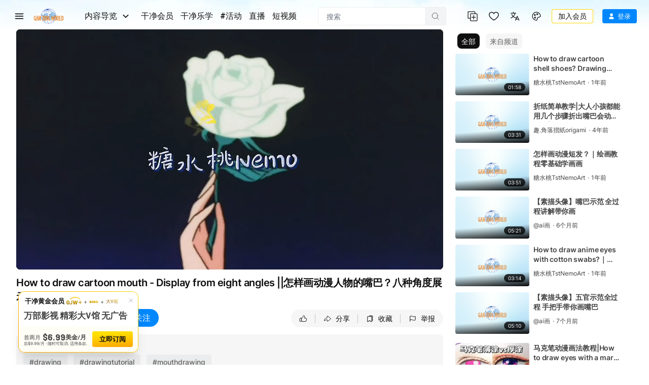

--- FILE ---
content_type: text/html; charset=utf-8
request_url: https://www.ganjingworld.com/zh-CN/video/1gb58laqlso7t7rMdRik2n8hM1if1c
body_size: 96534
content:
<!DOCTYPE html><html class="sy-scrollbar" lang="zh-CN"><head><meta charSet="utf-8"/><meta name="viewport" content="width=device-width, height=device-height, initial-scale=1.0, minimum-scale=1.0, maximum-scale=1.0, user-scalable=no, shrink-to-fit=no"/><link rel="shortcut icon" href="/icons/favicon.ico"/><link rel="apple-touch-icon" sizes="180x180" href="/icons/apple-touch-icon.png"/><link rel="icon" type="image/png" sizes="32x32" href="/icons/favicon-32x32.png"/><link rel="icon" type="image/png" sizes="16x16" href="/icons/favicon-16x16.png"/><link rel="manifest" href="/icons/site.webmanifest"/><meta name="msapplication-TileColor" content="#da532c"/><meta name="theme-color" content="#ffffff"/><meta name="robots" content="max-image-preview:large"/><link rel="preload" as="image" href="/img/header/blueSky/1280-bg-v2.webp" media="(min-width: 1280px) and (max-width: 1439px)"/><link rel="preload" as="image" href="/img/header/blueSky/1280-bird.png" media="(min-width: 1280px) and (max-width: 1439px)"/><link rel="preload" as="image" href="/img/header/blueSky/1440-bg-v2.webp" media="(min-width: 1440px) and (max-width: 1920px)"/><link rel="preload" as="image" href="/img/header/blueSky/1920-bird.png" media="(min-width: 1440px)"/><link rel="preload" as="image" href="/img/header/blueSky/1920-bg-v2.webp" media="(min-width: 1920px) and (max-width: 2560px)"/><link rel="preload" as="image" href="/img/header/blueSky/2560-bg-v2.webp" media="(min-width: 2560px)"/><title>How to draw cartoon mouth - Display f... | 糖水桃TstNemoArt | 干净世界</title><meta name="description" content="❀ Use Things · 使用工具❀  Soft charcoal pen 软炭笔 ————————————————————————— Business:lonelynemo@qq.com Tik... | 视频 | 干净世界 - 运用科技 回归传统价值 干净影视 免费看电影 干净校园"/><meta property="og:title" content="How to draw cartoon mouth - Display f... | 糖水桃TstNemoArt | 干净世界"/><meta property="og:description" content="❀ Use Things · 使用工具❀  Soft charcoal pen 软炭笔 ————————————————————————— Business:lonelynemo@qq.com Tik... | 视频 | 干净世界 - 运用科技 回归传统价值 干净影视 免费看电影 干净校园"/><meta property="og:url" content="https://www.ganjingworld.com/zh-CN/video/1gb58laqlso7t7rMdRik2n8hM1if1c"/><meta property="og:type" content="video"/><meta property="og:image" content="https://image1-us-west.cloudokyo.cloud/image/v1/b2/f7/c6/b2f7c669-ff2e-4bf9-b5bc-1f426034c477/origin.jpg"/><meta property="og:image:alt" content="How to draw cartoon mouth - Display f... | 糖水桃TstNemoArt | 干净世界"/><meta property="og:image:type" content="image/jpeg"/><meta property="og:image:width" content="672"/><meta property="og:image:height" content="378"/><meta property="og:site_name" content="干净世界"/><link rel="canonical" href="https://www.ganjingworld.com/video/1gb58laqlso7t7rMdRik2n8hM1if1c"/><meta name="keywords" content="画画, 绘画, 美术, 艺术, 绘画教程, 动漫, 简笔画, 铅笔画, drawing, art, howtodraw, anime, lips, sketch, pencil drawing, pencil, drawing tutorial, 畫畫, 繪畫, 繪畫教程, 手繪, 動漫, 鉛筆畫, 簡筆畫, drawingtutorial, mouthdrawing, pencildrawing"/><meta name="googlebot" content="noindex, nofollow"/><meta name="Googlebot-News" content="noindex, nofollow"/><meta property="twitter:title" content="How to draw cartoon mouth - Display f... | 糖水桃TstNemoArt | 干净世界"/><meta property="twitter:description" content="❀ Use Things · 使用工具❀  Soft charcoal pen 软炭笔 ————————————————————————— Business:lonelynemo@qq.com Tik... | 视频 | 干净世界 - 运用科技 回归传统价值 干净影视 免费看电影 干净校园"/><meta property="twitter:card" content="summary_large_image"/><meta property="twitter:image" content="https://image1-us-west.cloudokyo.cloud/image/v1/b2/f7/c6/b2f7c669-ff2e-4bf9-b5bc-1f426034c477/origin.jpg"/><meta property="twitter:image:alt" content="How to draw cartoon mouth - Display f... | 糖水桃TstNemoArt | 干净世界"/><script type="application/ld+json">{"@context":"https://schema.org","@type":"VideoObject","name":"How to draw cartoon mouth - Display f... | 糖水桃TstNemoArt | 干净世界","contentUrl":"https://video1-us-west.cloudokyo.cloud/video/v6/30/22/4c/30224cd0-5380-42af-a6d0-e86f2f66a0ef/master.m3u8","description":"❀ Use Things · 使用工具❀  Soft charcoal pen 软炭笔 ————————————————————————— Business:lonelynemo@qq.com Tik... | 视频 | 干净世界 - 运用科技 回归传统价值 干净影视 免费看电影 干净校园","author":"糖水桃TstNemoArt","publisher":{"name":"糖水桃TstNemoArt","logo":"https://image1-us-west.cloudokyo.cloud/image/v1/5c/2d/8d/5c2d8df4-55db-4ac6-b348-0a929d1cc433/origin.jpg"},"embedUrl":"https://www.ganjingworld.com/embed/1gb58laqlso7t7rMdRik2n8hM1if1c","uploadDate":"2023-11-27T22:53:12.696Z","duration":"PT5M53S","thumbnailUrl":"https://image1-us-west.cloudokyo.cloud/image/v1/b2/f7/c6/b2f7c669-ff2e-4bf9-b5bc-1f426034c477/origin.jpg"}</script><link rel="preload" as="image" href="https://image1-us-west.cloudokyo.cloud/image/v1/b2/f7/c6/b2f7c669-ff2e-4bf9-b5bc-1f426034c477/origin.webp" fetchPriority="high"/><meta name="next-head-count" content="39"/><link rel="preconnect" href="https://media1-us-west.cloudokyo.cloud"/><link rel="dns-prefetch" href="https://media1-us-west.cloudokyo.cloud"/><link rel="preconnect" href="https://media2-us-west.cloudokyo.cloud"/><link rel="dns-prefetch" href="https://media2-us-west.cloudokyo.cloud"/><link rel="preconnect" href="https://media3-us-east.cloudokyo.cloud"/><link rel="dns-prefetch" href="https://media3-us-east.cloudokyo.cloud"/><link rel="preconnect" href="https://image1-us-west.cloudokyo.cloud"/><link rel="dns-prefetch" href="https://image1-us-west.cloudokyo.cloud"/><link rel="preconnect" href="https://image2-us-west.cloudokyo.cloud"/><link rel="dns-prefetch" href="https://image2-us-west.cloudokyo.cloud"/><link rel="preconnect" href="https://image3-us-west.cloudokyo.cloud"/><link rel="dns-prefetch" href="https://image3-us-west.cloudokyo.cloud"/><link rel="preconnect" href="https://image4-us-west.cloudokyo.cloud"/><link rel="dns-prefetch" href="https://image4-us-west.cloudokyo.cloud"/><link rel="preconnect" href="https://image5-us-west.cloudokyo.cloud"/><link rel="dns-prefetch" href="https://image5-us-west.cloudokyo.cloud"/><link rel="preload" href="/icons/svg-sprite-common.svg" as="image" type="image/svg+xml"/><link rel="preconnect" href="https://fonts.googleapis.com"/><link rel="preconnect" href="https://fonts.gstatic.com" crossorigin="anonymous"/><link rel="preload" as="style" data-href="https://fonts.googleapis.com/css2?family=Barlow:wght@300;400;500;600;700&amp;family=Roboto:ital,wght@0,300;0,400;0,500;0,700;1,100;1,300;1,400;1,500;1,700&amp;display=swap"/><noscript><link rel="stylesheet" data-href="https://fonts.googleapis.com/css2?family=Barlow:wght@300;400;500;600;700&amp;family=Roboto:ital,wght@0,300;0,400;0,500;0,700;1,100;1,300;1,400;1,500;1,700&amp;display=swap"/></noscript><script id="cookieyes" type="text/javascript" src="https://cdn-cookieyes.com/client_data/de22cf968382f321a37f640b/script.js"></script><script>
    var loadFont = function() {
      var link = document.createElement('link');
      link.href = "https://fonts.googleapis.com/css2?family=Barlow:wght@300;400;500;600;700&family=Roboto:ital,wght@0,300;0,400;0,500;0,700;1,100;1,300;1,400;1,500;1,700&display=swap";
      link.rel = 'stylesheet';
      document.head.appendChild(link);
    };
    if (document.readyState === 'complete') {
      loadFont();
    } else {
      window.addEventListener('load', loadFont);
    }
  </script><link rel="preload" href="/_next/static/css/394cf14a25011dbe.css" as="style"/><link rel="stylesheet" href="/_next/static/css/394cf14a25011dbe.css" data-n-g=""/><link rel="preload" href="/_next/static/css/ed3423f4806cb4a3.css" as="style"/><link rel="stylesheet" href="/_next/static/css/ed3423f4806cb4a3.css" data-n-p=""/><link rel="preload" href="/_next/static/css/dfbb3489fe4dc6ab.css" as="style"/><link rel="stylesheet" href="/_next/static/css/dfbb3489fe4dc6ab.css" data-n-p=""/><link rel="preload" href="/_next/static/css/61febb50cb1b1353.css" as="style"/><link rel="stylesheet" href="/_next/static/css/61febb50cb1b1353.css" data-n-p=""/><link rel="preload" href="/_next/static/css/8f4f25eda083058a.css" as="style"/><link rel="stylesheet" href="/_next/static/css/8f4f25eda083058a.css" data-n-p=""/><link rel="preload" href="/_next/static/css/700a34c67c4ff023.css" as="style"/><link rel="stylesheet" href="/_next/static/css/700a34c67c4ff023.css" data-n-p=""/><link rel="preload" href="/_next/static/css/62b9e000d6b3a334.css" as="style"/><link rel="stylesheet" href="/_next/static/css/62b9e000d6b3a334.css" data-n-p=""/><link rel="preload" href="/_next/static/css/c0263d46569660fd.css" as="style"/><link rel="stylesheet" href="/_next/static/css/c0263d46569660fd.css" data-n-p=""/><noscript data-n-css=""></noscript><script defer="" nomodule="" src="/_next/static/chunks/polyfills-c67a75d1b6f99dc8.js"></script><script defer="" src="/_next/static/chunks/43044.38ae0c6b3c49f41c.js"></script><script defer="" src="/_next/static/chunks/90939-38bdd1c1167313ca.js"></script><script defer="" src="/_next/static/chunks/74231-fd965aa7f6d85f08.js"></script><script defer="" src="/_next/static/chunks/63131.56dd21c65d3d9ddb.js"></script><script defer="" src="/_next/static/chunks/63833.401c2a207193a249.js"></script><script defer="" src="/_next/static/chunks/60060.18eabd4a63f813eb.js"></script><script defer="" src="/_next/static/chunks/56149.d2427630788bc101.js"></script><script defer="" src="/_next/static/chunks/26496.272bc2f5fc43f396.js"></script><script defer="" src="/_next/static/chunks/24115.ab60e0ec3fae3b8f.js"></script><script src="/_next/static/chunks/webpack-51f785c68e98e2de.js" defer=""></script><script src="/_next/static/chunks/framework-f8115f7fae64930e.js" defer=""></script><script src="/_next/static/chunks/main-d01822ffd49fd9a0.js" defer=""></script><script src="/_next/static/chunks/pages/_app-5714322b9ce2bd86.js" defer=""></script><script src="/_next/static/chunks/37a763b4-092092dc1c1efce2.js" defer=""></script><script src="/_next/static/chunks/6475-91d9408354f85d4f.js" defer=""></script><script src="/_next/static/chunks/34744-bce2d4748da9c1dd.js" defer=""></script><script src="/_next/static/chunks/89414-41c94a80d245dcb9.js" defer=""></script><script src="/_next/static/chunks/73348-0481d35eae51b3fd.js" defer=""></script><script src="/_next/static/chunks/40705-3851da9f191adb7e.js" defer=""></script><script src="/_next/static/chunks/6250-f8736ff0410a0a62.js" defer=""></script><script src="/_next/static/chunks/723-b4dfd252c53ba8bf.js" defer=""></script><script src="/_next/static/chunks/92670-6a8ae8c56c4e3afa.js" defer=""></script><script src="/_next/static/chunks/19960-60f69f300132900c.js" defer=""></script><script src="/_next/static/chunks/27426-5e77e27334289b57.js" defer=""></script><script src="/_next/static/chunks/18972-215f27d935668b0f.js" defer=""></script><script src="/_next/static/chunks/56318-8429054c091e6e7a.js" defer=""></script><script src="/_next/static/chunks/55070-c5fc0491488beba1.js" defer=""></script><script src="/_next/static/chunks/81718-58bde46ef61073f3.js" defer=""></script><script src="/_next/static/chunks/88536-c60673f3213c1260.js" defer=""></script><script src="/_next/static/chunks/10223-082ef2bf25fccbea.js" defer=""></script><script src="/_next/static/chunks/28405-fb0c572f54fb8a74.js" defer=""></script><script src="/_next/static/chunks/49078-c9aed1d236a0adb9.js" defer=""></script><script src="/_next/static/chunks/65970-5e70190802b06733.js" defer=""></script><script src="/_next/static/chunks/16853-c77c8946a2ff9c82.js" defer=""></script><script src="/_next/static/chunks/52273-e4c35fb2e663469a.js" defer=""></script><script src="/_next/static/chunks/pages/video/%5B...ids%5D-334f595b46114e14.js" defer=""></script><script src="/_next/static/a54cecf03e91f1b2/_buildManifest.js" defer=""></script><script src="/_next/static/a54cecf03e91f1b2/_ssgManifest.js" defer=""></script></head><body translate="no"><div id="__next" data-reactroot=""><div id="TopElement" class="webApp"><header class="header desktopHeader bgHeader"><div class="headerBar"><div class="leftCol"><div class="hamburgerBtn navItem HamburgerMenu_menuBtn__o2CxP" data-testid="hamburger-menu-btn"><span class="icoLoading navIcon HamburgerMenu_menuIcon___Vxht"></span></div><a class="headerLogo" href="/zh-CN"><div class="logoWrap"><div class="relative w-full h-full transition-opacity duration-500 next-img opacity-100 logoImg"><span style="box-sizing:border-box;display:block;overflow:hidden;width:initial;height:initial;background:none;opacity:1;border:0;margin:0;padding:0;position:absolute;top:0;left:0;bottom:0;right:0"><img alt="Gan Jing World" data-testid="home-logo" decoding="async" src="[data-uri]" data-nimg="fill" class="" style="position:absolute;top:0;left:0;bottom:0;right:0;box-sizing:border-box;padding:0;border:none;margin:auto;display:block;width:0;height:0;min-width:100%;max-width:100%;min-height:100%;max-height:100%;object-fit:contain"/><noscript><img alt="Gan Jing World" data-testid="home-logo" decoding="async" src="/img/logo/gjw_logo_glow_v1.webp" data-nimg="fill" style="position:absolute;top:0;left:0;bottom:0;right:0;box-sizing:border-box;padding:0;border:none;margin:auto;display:block;width:0;height:0;min-width:100%;max-width:100%;min-height:100%;max-height:100%;object-fit:contain" class="" loading="lazy"/></noscript></span></div></div></a><div class="headerMenu"><button class="mItem browse" data-testid="header-browse-btn"><span class="mName">内容导览</span><span class="icoLoading w-[14px] h-[23px] ml-[10px] mr-2"></span></button><a class="mItem" href="/zh-CN/gjwplus"><span class="mName">干净会员</span></a><a class="mItem" href="/zh-CN/gjwplus/kids"><span class="mName">干净乐学</span></a><a class="mItem" href="/zh-CN/live-streams"><span class="mName">直播</span></a></div></div><div class="centerCol"><div class="searchWrapper"><div class="searchBox"><div class="searchBar"><div class="sInputWrap"><form action="" class="sInput"><input id="search_q" tabindex="-1" value="" autoComplete="off" class="flex-grow outline-none w-full bg-transparent text-s14" placeholder="搜索"/></form><div class="searchIcon"><span class="icoLoading"></span></div></div></div></div></div></div><div class="rightCol"><div class="navItem"></div><div class="navItem"></div><div class="navItem block"></div><div class="navItem"></div><div class="signinInfo"><button id="sign-in" data-testid="profile-signin" class="btn-basic btn-text signInBtn" title="登录"><span class="startIcon shrink-0"><span class="icoLoading"></span></span><span class="btnTxt">登录</span></button></div></div></div></header><div class="contentWrapper"><main class="main" id="main" tabindex="-1"><div class="page videoDetail_videoDetail__mLcla"><div class="videoDetail_pageWrap__Ckj9C"><div class="videoDetail_pageContent__rqvZf"><div class="videoDetail_playerWrap__6lA3a"><div class="videoDetail_vidPlayer__lAQmj" data-testid="vdp-video-player"><div class="vidPlayerWrap player_playerWrap__dpllL player_showingWall__P8roB"><div data-media-player="" role="region" aria-label="Video Player - How to draw cartoon mouth - Display from eight angles ||怎样画动漫人物的嘴巴？八种角度展示" data-orientation="portrait" aria-busy="true" data-load="visible" data-can-seek="" data-media-type="unknown" data-paused="" data-playsinline="" data-remote-state="disconnected" data-remote-type="none" data-stream-type="on-demand" data-view-type="video" class="media-player player_player__W4B1I Video" tabindex="0"><div data-media-provider=""><img src="https://image1-us-west.cloudokyo.cloud/image/v1/b2/f7/c6/b2f7c669-ff2e-4bf9-b5bc-1f426034c477/1280.webp" alt="How to draw cartoon mouth - Display from eight angles ||怎样画动漫人物的嘴巴？八种角度展示" class="player_poster___8YSE vds-poster"/></div><div class="player_actionNotif__vlKjr"><div class="player_actNoti__zS6b2"><div class="player_actText__zC1I3"></div></div></div><div class="vds-captions player_captions__TAM_X" data-part="captions" data-testid="caption-text-container"></div><div data-testid="player-rewind" class="vds-gesture player_gesture__Px38l player_backward__SuIiy"><div class="player_wrapper__p7Y9Q"><span class="icoLoading"></span><span class="player_txt__JTUWc">0<!-- --> <!-- -->秒</span></div></div><div data-testid="player-forward" class="vds-gesture player_gesture__Px38l player_forward__dz6BZ"><div class="player_wrapper__p7Y9Q"><span class="icoLoading"></span><span class="player_txt__JTUWc">0<!-- --> <!-- -->秒</span></div></div><div style="left:0;top:0" data-testid="right-click-menu" class="videoMenu player_videoMenu__YIPEx"><ul><li><button class="vds-button"><span class="player_ico__Kq7yX"><span class="icoLoading vds-icon"></span></span><span class="player_txt__JTUWc">Copy embed code</span></button></li><li><button class="vds-button" data-testid="pip-toggle-btn"><span class="player_ico__Kq7yX"><svg fill="none" focusable="false" aria-hidden="true" viewBox="0 0 32 32" class="vds-icon vds-icon" xmlns="http://www.w3.org/2000/svg"><path fill="white" d="M16 15.3333C15.6318 15.3333 15.3333 15.6318 15.3333 16V20C15.3333 20.3682 15.6318 20.6667 16 20.6667H21.3333C21.7015 20.6667 22 20.3682 22 20V16C22 15.6318 21.7015 15.3333 21.3333 15.3333H16Z"></path><path fill="white" fill-rule="evenodd" clip-rule="evenodd" d="M5.33333 7.33334C5.33333 6.96515 5.63181 6.66667 5.99999 6.66667H26C26.3682 6.66667 26.6667 6.96515 26.6667 7.33334V24.6667C26.6667 25.0349 26.3682 25.3333 26 25.3333H5.99999C5.63181 25.3333 5.33333 25.0349 5.33333 24.6667V7.33334ZM7.99999 10C7.99999 9.63182 8.29847 9.33334 8.66666 9.33334H23.3333C23.7015 9.33334 24 9.63182 24 10V22C24 22.3682 23.7015 22.6667 23.3333 22.6667H8.66666C8.29847 22.6667 7.99999 22.3682 7.99999 22V10Z"></path></svg></span><span class="player_txt__JTUWc">画中画</span></button></li><li><button class="vds-button"><span class="player_ico__Kq7yX"><span class="icoLoading w-6.5 h-6.5"></span></span><span class="player_txt__JTUWc">键盘快捷键</span></button></li></ul></div><div role="group" class="player_controls__KjhW9 vds-controls" style="pointer-events:none"><div class="unMuteBtn player_unMuteBtn__vfQWA" data-testid="player-unmute-banner"><span class="icoLoading w-[15px] h-[15px]"></span><span>点击取消静音</span></div><div class="vds-controls-spacer"></div><div class="player_controlsGroup__4xSlb player_timeControls__f7tfd vds-controls-group" data-testid="player-bar" style="pointer-events:auto"><div data-media-time-slider="" aria-label="Seek" role="slider" aria-disabled="false" aria-valuemin="0" aria-valuemax="100" aria-valuenow="0" aria-valuetext="0 sec out of 0 sec" aria-orientation="horizontal" class="vds-time-slider vds-slider" data-testid="player-time-slider" tabindex="0" autoComplete="off" style="--slider-progress:0%"><div class="vds-slider-chapters"><div class="vds-slider-chapter"><div class="vds-slider-track"></div><div class="vds-slider-track-fill vds-slider-track"></div><div class="vds-slider-progress vds-slider-track"></div></div></div><div class="vds-slider-thumb"></div><div class="vds-slider-preview" data-testid="player-slider-preview"><div aria-hidden="false" class="vds-slider-thumbnail vds-thumbnail" data-testid="player-slider-preview-thumbnail"><img crossorigin="anonymous"/></div><div class="vds-slider-chapter-title"></div><div class="vds-slider-value" data-testid="player-slider-preview-time">0:00</div></div></div></div><div class="player_controlsGroup__4xSlb player_controlToolbar__SL5T_ vds-controls-group vds-controls-group-bar" style="pointer-events:auto"><div class="tooltip tooltip_tooltip__vAOrm tooltip_h_left___4RTS cursor-pointer"><div class="tt_content tooltip_tooltip_text__CGfGP"><div class="tt_text tooltip_text_wrap__mSXTe">播放(k, Space)</div></div><button class="vds-button play-button" data-testid="player-play"><svg fill="none" focusable="false" aria-hidden="true" viewBox="0 0 32 32" class="vds-icon" xmlns="http://www.w3.org/2000/svg"><path fill="currentColor" d="M10.6667 6.6548C10.6667 6.10764 11.2894 5.79346 11.7295 6.11862L24.377 15.4634C24.7377 15.7298 24.7377 16.2692 24.3771 16.5357L11.7295 25.8813C11.2895 26.2065 10.6667 25.8923 10.6667 25.3451L10.6667 6.6548Z"></path></svg></button></div><div class="player_muteBtn__BTqoK"><div class="tooltip tooltip_tooltip__vAOrm cursor-pointer"><div class="tt_content tooltip_tooltip_text__CGfGP"><div class="tt_text tooltip_text_wrap__mSXTe">静音 (m)</div></div><button class="vds-button" data-testid="player-mute"><svg fill="none" focusable="false" aria-hidden="true" viewBox="0 0 44 38" class="vds-icon py-[5.5px]" xmlns="http://www.w3.org/2000/svg"><path fill="white" fill-rule="evenodd" clip-rule="evenodd" d="M25.6345 3.5157e-06C25.4862 -0.000224484 25.3373 0.0106435 25.1887 0.0307645C24.5944 0.11121 24.0081 0.356443 23.5241 0.786204C23.5241 0.786926 23.5241 0.787667 23.5241 0.788389L13.1543 10.0053H5.71403C2.93962 10.0053 0.654297 12.2906 0.654297 15.065V22.9357C0.654297 25.7101 2.93962 27.9954 5.71403 27.9954H13.1543L23.5241 37.2123C24.4919 38.0727 25.8647 38.1993 26.9038 37.7328C27.943 37.2662 28.7639 36.1555 28.7639 34.8604V3.1404C28.7639 1.84572 27.9453 0.734714 26.9061 0.267941C26.5163 0.0929135 26.0793 0.000725515 25.6345 2.25157e-05V3.5157e-06ZM38.6086 5.48481C38.0133 5.48236 37.4608 5.79384 37.1548 6.30445C36.8488 6.81506 36.8346 7.44916 37.1175 7.97295C41.007 15.4217 41.007 22.577 37.1175 30.0257C36.6866 30.8517 37.0071 31.8704 37.8332 32.3011C38.6592 32.7317 39.678 32.4112 40.1086 31.5851C44.427 23.3148 44.427 14.6838 40.1084 6.41366C39.8232 5.84644 39.2435 5.48747 38.6086 5.48481ZM33.4546 11.127C32.8893 11.1511 32.3738 11.457 32.0818 11.9417C31.7898 12.4263 31.7602 13.025 32.003 13.5361C33.7082 17.2672 33.7058 20.7558 31.9942 24.4878C31.6054 25.3344 31.9766 26.3358 32.8232 26.7245C33.6698 27.1133 34.6712 26.7421 35.0599 25.8955C37.1262 21.3901 37.1301 16.6388 35.0709 12.1327C34.7909 11.4964 34.1492 11.0971 33.4546 11.127H33.4546Z"></path></svg></button></div><div data-media-volume-slider="" aria-label="Volume" role="slider" aria-disabled="true" aria-valuemin="0" aria-valuemax="100" aria-valuenow="0" aria-valuetext="0%" aria-orientation="horizontal" aria-hidden="true" data-testid="player-volume" class="vds-volume-slider vds-slider" tabindex="0" autoComplete="off"><div class="vds-slider-track"></div><div class="vds-slider-track-fill vds-slider-track"></div><div class="vds-slider-preview"><span class="vds-slider-value">0%</span></div><div class="vds-slider-thumb"></div></div></div><div class="vds-time-group" data-testid="player-time-display"><span class="vds-time" data-testid="player-time-current">0:00</span><div class="vds-time-divider">/</div><span class="vds-time" data-testid="player-time-duration">0:00</span></div><span class="vds-chapter-title"></span><div class="vds-controls-spacer hidden"></div><div class="tooltip tooltip_tooltip__vAOrm cursor-pointer"><div class="tt_content tooltip_tooltip_text__CGfGP"><div class="tt_text tooltip_text_wrap__mSXTe">循环播放: 关闭</div></div><button class="vds-button" data-testid="player-loop"><svg fill="none" focusable="false" aria-hidden="true" viewBox="0 0 24 20" class="vds-icon py-[5.5px]" xmlns="http://www.w3.org/2000/svg"><path d="M9.61109 15.6372C9.6104 15.8308 9.68715 16.0219 9.83719 16.1662L9.83788 16.1669L10.0187 16.3395C10.0305 16.3509 10.042 16.3599 10.0521 16.3668L12.7689 18.8236C13.066 19.1052 13.54 19.1039 13.8363 18.8212L13.8556 18.8028L13.8706 18.7807L13.9746 18.6274C14.1232 18.4722 14.1704 18.2737 14.1465 18.0889C14.1223 17.9009 14.0259 17.7246 13.8888 17.5936L13.8889 17.5935L13.883 17.5883L12.7174 16.543H21.5948C22.4897 16.543 23.2154 15.8178 23.2154 14.9224V2.58629C23.2154 1.69126 22.4898 0.965637 21.5948 0.965637L2.40529 0.96568C1.51026 0.96568 0.784615 1.69133 0.784615 2.58636V14.9224C0.784615 15.8178 1.5103 16.5431 2.40529 16.5431H5.83197C6.16628 16.5431 6.40265 16.3292 6.53962 16.1456C6.61078 16.0502 6.66482 15.951 6.70174 15.8648C6.73378 15.79 6.76731 15.6924 6.76731 15.6081C6.76731 15.5263 6.73688 15.43 6.70536 15.3526C6.66974 15.2652 6.61707 15.1642 6.54654 15.0671C6.40977 14.8788 6.17294 14.6635 5.83197 14.6635H3.2414C2.92167 14.6635 2.66214 14.404 2.66214 14.0843V3.44645C2.66214 3.12639 2.92133 2.8672 3.2414 2.8672L3.24171 2.8672L20.7661 2.84563C20.7662 2.84563 20.7662 2.84563 20.7663 2.84563C21.086 2.84569 21.3454 3.10491 21.3454 3.42489V14.0839C21.3454 14.4037 21.0859 14.6632 20.7661 14.6632H12.7794L13.9269 13.6225L13.9269 13.6226L13.9318 13.6179C14.0686 13.487 14.1651 13.3108 14.1893 13.123C14.2132 12.9382 14.166 12.7399 14.0174 12.5849L13.9134 12.4317L13.8984 12.4096L13.8791 12.3912C13.5826 12.1084 13.1083 12.1072 12.8112 12.3893L10.0478 14.9121C10.0412 14.9168 10.0333 14.923 10.0249 14.9305L10.0248 14.9305L10.0195 14.9356L9.83846 15.1084C9.83831 15.1085 9.83817 15.1087 9.83802 15.1088C9.68721 15.2521 9.6104 15.4445 9.61109 15.6372ZM9.61109 15.6372C9.61109 15.6368 9.61109 15.6363 9.61109 15.6359L9.86109 15.6372L9.61109 15.6386C9.61109 15.6381 9.61109 15.6377 9.61109 15.6372Z" fill="currentColor" stroke="currentColor" stroke-width="0.5"></path></svg></button></div><div class="tooltip tooltip_tooltip__vAOrm cursor-pointer"><div class="tt_content tooltip_tooltip_text__CGfGP"><div class="tt_text tooltip_text_wrap__mSXTe">自动播放已开启</div></div><button class="autoNextBtn player_autoNextBtn__8IZYH player_active__4SnMe" data-testid="player-autoplay"><svg fill="none" focusable="false" aria-hidden="true" viewBox="0 0 32 32" class="vds-icon" xmlns="http://www.w3.org/2000/svg"><path fill="currentColor" d="M10.6667 6.6548C10.6667 6.10764 11.2894 5.79346 11.7295 6.11862L24.377 15.4634C24.7377 15.7298 24.7377 16.2692 24.3771 16.5357L11.7295 25.8813C11.2895 26.2065 10.6667 25.8923 10.6667 25.3451L10.6667 6.6548Z"></path></svg><span class="player_whiteBar__haSLm" aria-live="polite"></span></button></div><div data-root="" class="vds-menu" style="display:contents"><div class="tooltip tooltip_tooltip__vAOrm cursor-pointer"><div class="tt_content tooltip_tooltip_text__CGfGP"><div class="tt_text tooltip_text_wrap__mSXTe">播放设定</div></div><button role="button" id="media-menu-button-2203" aria-haspopup="menu" aria-expanded="false" data-root="" aria-disabled="false" type="button" class="vds-menu-button vds-button" data-testid="player-settings" tabindex="0"><svg fill="none" focusable="false" aria-hidden="true" viewBox="0 0 21 21" class="vds-icon vds-rotate-icon py-[5px]" xmlns="http://www.w3.org/2000/svg"><path xmlns="http://www.w3.org/2000/svg" fill-rule="evenodd" clip-rule="evenodd" d="M18.5909 11.0645C18.6418 10.7647 18.6418 10.4145 18.6418 10.0645C18.6418 9.71435 18.5909 9.41454 18.5909 9.06445L20.7383 7.41454C20.9431 7.26464 20.994 7.01468 20.8407 6.76463L18.7951 3.31442C18.6927 3.11423 18.3861 3.01466 18.1813 3.11423L15.6243 4.11428C15.1128 3.71437 14.4995 3.36423 13.8858 3.11423L13.5277 0.464363C13.4767 0.264653 13.272 0.0644531 13.0163 0.0644531H8.92499C8.66932 0.0644531 8.46456 0.264643 8.41359 0.464363L8.00455 3.11423C7.39075 3.36423 6.82839 3.71433 6.26555 4.11428L3.70852 3.11423C3.4528 3.01466 3.19708 3.11423 3.09472 3.31442L1.04909 6.76467C0.947213 6.96433 0.998083 7.26462 1.15145 7.41458L3.35054 9.06444C3.35054 9.41454 3.29958 9.71435 3.29958 10.0644C3.29958 10.4145 3.35054 10.7144 3.35054 11.0644L1.20303 12.7144C0.998223 12.8643 0.947363 13.1142 1.10063 13.3643L3.14626 16.8145C3.24866 17.0147 3.5553 17.1142 3.76006 17.0147L6.31714 16.0146C6.82854 16.4145 7.44185 16.7647 8.05561 17.0147L8.46465 19.6645C8.51604 19.9145 8.72032 20.0644 8.97605 20.0644H13.0673C13.323 20.0644 13.5278 19.8642 13.5788 19.6645L13.9883 17.0147C14.6016 16.7647 15.1644 16.4146 15.7267 16.0146L18.2838 17.0147C18.5395 17.1142 18.7952 17.0147 18.8976 16.8145L20.9433 13.3642C21.0456 13.1646 20.9942 12.8643 20.8409 12.7143L18.5909 11.0645ZM10.9707 13.5645C8.97601 13.5645 7.39086 12.0147 7.39086 10.0645C7.39086 8.1142 8.97601 6.56444 10.9707 6.56444C12.9654 6.56444 14.5506 8.11421 14.5506 10.0645C14.5506 12.0147 12.9654 13.5645 10.9707 13.5645Z" fill="white"></path></svg></button></div><div id="media-menu-2203" role="menu" data-root="" aria-hidden="true" data-placement="top end" class="vds-menu-items vds-settings-menu player_playerMenu__XyL7D" tabindex="-1" style="display:none"></div></div><div class="tooltip tooltip_tooltip__vAOrm tooltip_h_right__BRZc2 cursor-pointer"><div class="tt_content tooltip_tooltip_text__CGfGP"><div class="tt_text tooltip_text_wrap__mSXTe">全屏(f)</div></div><button class="vds-button !mr-1 btn-fullscreen" data-testid="player-fullscreen"><svg fill="none" focusable="false" aria-hidden="true" viewBox="0 0 44 44" class="vds-icon py-[6px]" xmlns="http://www.w3.org/2000/svg"><path fill="white" fill-rule="evenodd" clip-rule="evenodd" d="M28.2866 44.0001V37.7155H37.7155V28.2866H44.0001V44.0001H28.2866ZM0 44.0001V28.2866H6.2866V37.7155H15.7155V44.0001H0ZM37.7155 15.7156V6.2867H28.2866V9.60897e-05H44.0001V15.7156H37.7155ZM0 15.7155V0H15.7155V6.2866H6.2866V15.7155H0Z"></path></svg></button></div></div></div></div><div class="player_loadingWall__qoIg1"><img src="https://image1-us-west.cloudokyo.cloud/image/v1/b2/f7/c6/b2f7c669-ff2e-4bf9-b5bc-1f426034c477/1280.webp" alt="How to draw cartoon mouth - Display from eight angles ||怎样画动漫人物的嘴巴？八种角度展示" class="player_poster___8YSE vds-poster"/></div></div></div></div><div class="videoDetail_vContainer__2RYBf"><div class="videoDetail_titleWrap__lbR6d"><h1 class="videoDetail_videoTitle__p85ak" title="How to draw cartoon mouth - Display from eight angles ||怎样画动漫人物的嘴巴？八种角度展示" data-testid="vdp-title"><span>How to draw cartoon mouth - Display from eight angles ||怎样画动漫人物的嘴巴？八种角度展示</span></h1><div class="videoDetail_vMetaWrap__DOJJB"><div class="metaBlock flex items-center"><span class="metaItem !mr-1" data-testid="mobi-views-number">1</span><span class="metaItem dotAfter" data-testid="mobi-views-label">视频观看</span><span class="metaItem metaTime" data-testid="cblock-pub-time">2023年11月27日</span></div><span class="videoDetail_vMoreBtn__LXxOJ" data-testid="vdp-description-arrow"><span class="icoLoading"></span></span></div></div><div class="videoDetail_vTopBar__B9C_7"><div class="videoDetail_leftCol__Yiawt"><div class="videoDetail_vChannel__XUlok"><a class="videoDetail_vcAvatar__YZOwi" href="/zh-CN/channel/1gb31bh3ffg4JsaF42oe4ZXk81pm0c"><div class="relative w-full h-full transition-opacity duration-500 next-img avatarImg"><span style="box-sizing:border-box;display:block;overflow:hidden;width:initial;height:initial;background:none;opacity:1;border:0;margin:0;padding:0;position:absolute;top:0;left:0;bottom:0;right:0"><img alt="糖水桃TstNemoArt" data-type="channel" data-testid="channel-avatar" decoding="async" src="[data-uri]" data-nimg="fill" class="rounded-full" style="position:absolute;top:0;left:0;bottom:0;right:0;box-sizing:border-box;padding:0;border:none;margin:auto;display:block;width:0;height:0;min-width:100%;max-width:100%;min-height:100%;max-height:100%;object-fit:cover"/><noscript><img alt="糖水桃TstNemoArt" data-type="channel" data-testid="channel-avatar" decoding="async" src="https://image1-us-west.cloudokyo.cloud/image/v1/5c/2d/8d/5c2d8df4-55db-4ac6-b348-0a929d1cc433/96.webp" data-nimg="fill" style="position:absolute;top:0;left:0;bottom:0;right:0;box-sizing:border-box;padding:0;border:none;margin:auto;display:block;width:0;height:0;min-width:100%;max-width:100%;min-height:100%;max-height:100%;object-fit:cover" class="rounded-full" loading="lazy"/></noscript></span></div></a><div class="videoDetail_vNameWrap__r_RYq"><a title="糖水桃TstNemoArt" href="/zh-CN/channel/1gb31bh3ffg4JsaF42oe4ZXk81pm0c"><h2 class="videoDetail_chName__AxlYb">糖水桃TstNemoArt</h2></a><span class="videoDetail_chFollower__e0wyT">10</span></div></div><div class="videoDetail_vcButtons__GEQax"><div class="flex-none relative"><div class="FollowChannelSettings_followBtn__flGbo FollowChannelSettings_float__t81eL"><button data-testid="channel-follow-btn" class="btn-basic btn-text followBtn flex rounded-full items-center border hover:bg-[#fea42e] hover:border-[#fea42e] dark:hover:bg-[#fea42e] dark:hover:border-[#E57F38] bg-black border-[#001D38] dark:bg-[#005BAF] dark:border-[#005BAF]" title="关注"><span class="btnTxt flex-initial line-clamp-1 text-s13 b588:text-s14 text-white">关注</span></button></div></div></div></div></div></div><div class="videoDetail_vContainer__2RYBf"></div></div><div class="videoDetail_rightSideWrapper__r6wsM"><div class="videoDetail_sidebar__MX2wy" id="video-side-bar"><div class="videoDetail_sbInner__MeiiO"></div></div></div></div></div></main></div></div></div><script id="__NEXT_DATA__" type="application/json">{"props":{"pageProps":{"_nextI18Next":{"initialI18nStore":{"zh-CN":{"generatedVideoPage":{"GJWBusiness":"企业版","GJWGold":"干净黄金会员","GJWIndividual":"个人版","GJWPlusGoldSubscriptionFeature1":"GJW+订阅尊享电影及片集","GJWPlusGoldSubscriptionFeature2":"所有加盟频道的订阅专享内容","GJWPlusGoldSubscriptionFeature3":"全平台零视频广告","GJWPlusGoldSubscriptionFeature4":"发起无限投票，畅享贴纸与收藏列表","GJWPlusStreamingSubscriptionFeature1":"GJW+订阅尊享电影及片集","GJWPlusStreamingSubscriptionFeature2":"所有加盟频道的订阅专享内容","GJWPlusexcluded":"GJW+ excluded","HDPrice":"HD {{price}} 美元","PremiumPlan":{"GJW_BUSINESS_BASIC":{"name":"标准版","level":"Basic","type":"Business"},"GJW_BUSINESS_PLUS":{"name":"进阶版","level":"Plus","type":"Business"},"GJW_BUSINESS_PRO":{"name":"专业版","level":"Pro","type":"Business"},"GJW_INDIVIDUAL_BASIC":{"name":"高级订阅个人版","desc":"零广告体验, 更多社交功能","level":"Basic","type":"Individual"},"GJW_INDIVIDUAL_DUO":{"name":"双人","level":"Basic","type":"Duo"},"GJW_INDIVIDUAL_FAMILY":{"name":"高级订阅（家庭）","level":"Basic","type":"Family"},"GJW_INDIVIDUAL_GOLD":{"name":"干净黄金会员","desc":"GJW+ 影视 + 高级订阅个人版","discount":"立省 30%","level":"Gold","type":"Individual"},"GJW_INDIVIDUAL_GOLD_FAMILY":{"level":"Gold","name":"干净黄金会员（家庭）","type":"Family"},"GJW_INDIVIDUAL_STREAM":{"name":"干净会员","desc":"订阅尊享电影及电视片集","level":"Stream","type":"Individual"},"GJW_INDIVIDUAL_STREAM_FAMILY":{"name":"GJW+影视（家庭）","level":"Stream","type":"Family"}},"QA10Desc":"当你升级到高级订阅企业版，你的频道会出现专属的“#标签”页面，你可以在此注册专属的主题标签。当你提交的主题标签经审核通过后，你便可以邀请其他用户和粉丝点击“立即参加”，一键参与话题，上传多媒体互动内容，包括长影片、短片、照片和文章。","QA10Title":"如何创建主题标签？","QA11Desc":"你可以在社交媒体上分享你的主题标签和网址来宣传活动，还可一键下载活动二维码，分享给粉丝或顾客。","QA11Link":"想要了解更多主题标签活动功能，详见\u003ca href=\"https://www.ganjingworld.com/news/gjw-premium-简介/1g3mpvlr8ga7d1jZRtr3iu7zQ1as1c\" target=\"_blank\" rel=\"noreferrer\"\u003ePremium频道用户手册\u003c/a\u003e。","QA11Title":"我可以怎样推广自己的主题标签活动？","QA12Desc":"你可以置顶主题标签页的优秀用户内容，或隐藏负面内容，与参与者进行深度互动。","QA12Title":"我如何管理企业版频道的主题标签页内容？","QA13Desc":"升级到企业版后，你的观众可以在影片播放器点击CC图标，观看高质量的多语种自动字幕。你也可以到“创作中心”的“内容”选单中，点击影片下方的“字幕”图标，对字幕进行下载或编辑。","QA13Title":"如何在我的影片添加多语种字幕？","QA14Desc":"升级到企业版后，在“创作中心”的“内容”选单，选择“直播”然后点击“新增”，安排你的直播时间。","QA14Link":"想要了解更多主题标签活动功能，详见\u003ca href=\"https://www.ganjingworld.com/news/gjw-premium-简介/1g3mpvlr8ga7d1jZRtr3iu7zQ1as1c\" target=\"_blank\" rel=\"noreferrer\"\u003ePremium频道用户手册\u003c/a\u003e。","QA14Title":"如何创建实时直播？","QA15Desc":"你可以访问\u003ca href=\"/me/channel_subscription\" target=\"_blank\" rel=\"noreferrer\"\u003e“购买和订阅”\u003c/a\u003e页面来取消订阅，你也可以随时再次订阅GJW Premium。","QA15Title":"如何取消Premium频道订阅","QA1Desc":"您可选择以下高级订阅订阅方案：\u003cbr/\u003e\u003cbr/\u003e高级订阅个人版：$3.99/月或$36/年\u003cbr/\u003e干净会员：$6.99/月或$58/年\u003cbr/\u003e无广告版干净会员：$9.99/月或$88/年\u003cbr/\u003e高级订阅企业版（标准版）：$99/月，或$708/年\u003cbr/\u003e高级订阅企业版（进阶版）：$199/月，或$1,428/年\u003cbr/\u003e高级订阅企业版（专业版）：$299/月，或$2,148/年","QA1Title":"GJW Premium（高级订阅）有哪些订阅方案？价格如何？","QA2Desc":"欢迎加入！ 如果你是新订阅者，请点选上面的「立即订阅」按钮，按流程选择适合你的高级订阅方案，即可享受相应的订阅权益和功能！","QA2Title":"如何购买GJW 高级订阅？","QA3Desc":"你可以尽情享受无视频广告的干净世界视频。如果你还订阅了GJW+影视，更可以观看零广告的电影和电视剧。你还可以无限次创建投票和收藏列表，同时解锁更多订户尊享贴纸。","QA3Title":"高级订阅个人版包含哪些功能？","QA4Desc":"你可以观看订阅专享的高质量电影和电视剧。部份“购买或租看”的电影和电视剧不包含在此计划内。","QA4Title":"订阅GJW+影视包含哪些服务？","QA5Desc":"前往GJW+影视专页，即可饱览所有订阅尊享电影和电视剧。并非全部电影或电视剧都能在你所在的国家或地区播放（通常是由于影片授权问题）。","QA5Title":"我在哪里能观看GJW+影视的内容？","QA6Desc":"订阅无广告版GJW+影视，让你即时解锁高级订阅个人版和GJW+影视的所有权益和功能。","QA6Title":"无广告版干净会员订阅方案是什么？有哪些权益？","QA7Desc":"前往高级订阅页面（点击干净世界首页右上角的折叠选单），你便能够看到你当前的订阅方案和升级选项。选择升级方案并选择「更改计划」。确认变更后，您的订阅方案将会更新。","QA7Title":"如果我已经订阅高级订阅个人版，我该如何购买干净会员计划呢？","QA8Desc":"当你升级到高级订阅企业版后，你可以在频道创建多媒体主题标签页，最多注册拥有五个独一无二的主题标签。您的频道将在干净世界享有更大的曝光度。您的高级企业频道还将配备多语言自动字幕、无限量直播和直播即时字幕。该计划还包含高级订阅个人版的所有功能（无广告和 GJW+影视）！","QA8Title":"高级订阅企业版包含哪些功能？","QA9Desc":"目前GJW高级订阅和GJW+影视已经可以在下列地区订阅：\u003cbr\u003e\u003cbr\u003e澳洲、奥地利、比利时、保加利亚、加拿大、克罗地亚、塞浦路斯、捷克共和国、丹麦、爱沙尼亚、芬兰、法国、德国、希腊、香港、匈牙利、爱尔兰、意大利、日本、拉脱维亚、立陶宛、卢森堡、马尔他、荷兰、 波兰、葡萄牙、罗马尼亚、斯洛伐克共和国、斯洛维尼亚、南韩、西班牙、瑞典、台湾、英格兰、苏格兰、威尔士、美国、越南。","QA9Title":"哪些国家地区可以购买GJW高级订阅和GJW+影视？","QnA":"干净世界Premium频道 Q\u0026A","about":{"aboutGroup":{"privacy":{"privateDescription":"只有成员可以看到谁在群组里以及他们发布了什么内容","public":"公开","publicDescription":"任何人都可以看到谁在群组内以及他们发布了什么"}}},"acceptOfferTermNotice":"点选订阅方案，即表示您确认自己年满18岁，要购买付费订阅方案，并同意这些\u003ca class='underline' target='_blank' href='/paid-service-terms'\u003e条款\u003c/a\u003e。","acceptTerms":"请阅读并同意以上条款","accessBenefits":"您将立即获得计划中包含的所有功能","ad":{"watch":"观看"},"adFree":"Ad-Free","adFreeDesc":"\u003cspan\u003e无视频广告、无限创建投票和\u003c/span\u003e\u003cspan\u003e收藏列表、更多贴纸\u003c/span\u003e","adFreeNoInterrupt":"+零视频广告，精彩无间断","adFreeNoInterrupt2":"零视频广告\u003cbr/\u003e精彩无间断","adFreeVideosAndMoivies":"Ad-Free Videos and Movies without Limits","additionalFeatures":"更多功能","adsFree":"零广告体验","adsFreeBtnText":"立即升级","adsFreeNoInterruption":"零视频广告，精彩无间断","adsFreeNoInterruptionV2":"无广告观看，体验再升级","allIndividualPlanIncluded":"包含GJW\u003cstrong\u003e高级订阅个人版\u003c/strong\u003e所有功能","alreadyHavePlan":"您已经有一个计划","altGetGJWPremium":"立即訂閱","altPremiumGold":"\u003cstrong\u003e乾淨黃金會員\u003c/strong\u003e","altRecurringAndCancel":"定期付款，隨時取消。","altSubscribePolicyTerms2":"點選「訂閱」即表示您確認自己年滿18歲，要購買付費訂閱方案，並同意這些\u003ca class='underline' target='_blank' href='/paid-service-terms'\u003e條款\u003c/a\u003e。 您還同意接收乾淨世界的營銷郵件。如需取消訂閱，請參閱\u003ca class='underline' target='_blank' href='/policy'\u003e隱私政策\u003c/a\u003e。","andMore":"及更多功能","annually":"年缴","apply":"apply.","basicExcludedFeature1":"每月 \u003cstrong\u003e10,000\u003c/strong\u003e 次推荐曝光 (Impression)","basicFeature1":"V频道徽章","basicFeature2":"\u003cstrong\u003e1\u003c/strong\u003e 个专属多媒体主题标签聚合页","basicFeature3":"客制化多媒体网站式频道首页","basicFeature4":"无限直播并可开通直播打赏","basicFeature5":"直播即时字幕","basicFeature6":"影片自动生成多语言字幕","bestValue":"最优惠","builtSite1":"强大社交功能 客制品牌专页 ","builtSite2":"助你事业起飞","builtSite3":"Website-Building Features","businessDetail1Desc1":"自由调整频道首页布局，打造专属品牌迷你网站。","businessDetail1Desc2":"一站式展示和管理多媒体内容，包括影片、短片、文章、主题标签活动、收藏列表等，开拓无限可能。","businessDetail1Title":"客制化多媒体网站式频道首页","businessDetail2Desc1":"发起专属于您的主题标签活动，号召观众、客户上传照片、影片、短片和文章；将消费者从被动的旁观者转变为主动参与者，让他们的作品和好评，转化为您的流量与品牌资产。","businessDetail2Desc2":"将消费者从被动的旁观者转变为主动参与者，让他们的共创内容成为你的流量与品牌资产。","businessDetail2Title":"创建专属主题标签与活动","businessDetail3Desc":"Premium企业版频道可在干净世界获得更大曝光度和优先推荐，助您拓展业务，提升影响力。","businessDetail3Title":"尊享流量曝光","businessDetail4Desc":"Premium企业版频道让你可随时操作和管理粉丝内容呈现（长影片、短影片、文章、贴文、照片），权限包括：","businessDetail4List1":"\u003e 精选内容","businessDetail4List2":"\u003e 置顶内容","businessDetail4List3":"\u003e 隐藏负面内容","businessDetail4Title":"管理主题标签活动","businessDetail5Desc":"拓展全球影响力，连结世界各地观众！ Premium Business 频道享有影片多语种自动字幕及直播即时字幕，让你的内容更易触及环球观众，提升互动与参与度。","businessDetail5Title":"多语种自动字幕与直播字幕","businessDetail6Desc":"进行现场直播，向观众展示你的新消息、新视角，建立你的专属社区，将交流转化为商机！","businessDetail6Title":"直播引流 凝聚社群 开创商机","businessIntro1":"创建你独一无二的专属主题标签","businessIntro2":"发起主体标签活动\u003cbr/\u003e粉丝顾客共创内容","businessIntro3":"登上首页推荐榜单","businessIntro4":"轻松征集与管理粉丝投稿","businessIntro5":"即时生成多语种字幕","businessIntro6":"实时直播（高达每月16小时）","businessTopDesc":"创建独一无二的专属主题标签、更多首页推荐机会，尊享直播与多语种字幕翻译","buyEpisode":"购买本集 {{res}} {{price}}美元","cancel":{"error":{"alreadyGotOffer":"您已经获得这个优惠","genericError":"An error occurred, please try again.","invalidOfferType":"Invalid Offer Type","notActiveSubscription":"Subscription Not Active","notFoundCoupon":"Coupon Not Found","notFoundCustomer":"Customer Not Found","notFoundSubscription":"Subscription Not Found"}},"cancelCurrentPlan":"您已经有一个现有的计划，请在订阅新计划之前取消现行计划。","captionDesc":"Premium频道助你扬帆出海，触及多语种观众。干净世界是唯一提供中文即时生成字幕的平台，还有英语、西班牙语等更多语种选择，让你拉近与全球观众的距离。","captionTitle":"即时生成多语种字幕","cart":{"checkout":{"addressNotFound":"地址无效，请检查您的输入","cityNotCorrect":"城市名无效，请检查您的输入","multipleAddressFound":"找到多个重复地址，请检查您的输入","stateCodeNotCorrect":"州名无效，请检查您的输入","zipCodeNotCorrect":"邮编无效，请检查您的输入"}},"changePlan":"更改计划","changePlanPeriod":"想要更改您的计费周期吗？请先取消当前的订阅计划，然后订阅新的按月或按年计费计划。","changeToX":"更改为 \u003cstrong\u003e{{val0}}\u003c/strong\u003e","channel":{"collection":{"changeSaved":"更改已成功保存。","collectionDeleted":"收藏列表 {{val0}} 已成功删除。","collectionDescription":"收藏列表简介","collectionTitle":"收藏列表标题","collections":"收藏列表","deleteCollection":"删除收藏列表","deleteCollectionConfirm":"您确定要删除收藏列表吗？","deleteContentFromCollectionConfirm":"确定要从收藏列表“{{val0}}”中移除吗？","duration":"总时长","editCollection":"编辑收藏列表","merge":"合并","playAll":"播放全部","remove":"移除","removeContentFromCollection":"移除内容","reorder":"排序","reportContent":"举报此内容","save":"保存","saveToAnotherCollection":"保存至另一收藏列表","saveToCollection":"保存至收藏列表","saved":"已收藏","saved2":"已保存","setAsCollectionThumb":"设置为收藏列表缩略图","sharedACollection":"分享了一个收藏列表","showInGrid":"以网格显示","showInList":"以列表显示","viewItems":"查看收藏列表","goback":"\u003cb\u003e{{val0}}\u003c/b\u003e的所有合集","collections2":"合集","collectionDescPlaceholder":"输入收藏列表简介","edit":"编辑","saved3":"保存","noContent":"这个收藏列表中没有内容"},"playlist":{"buyPlaylist":"购买播放列表","buyThisPlaylist":"购买此播放列表","forbiddenChar":"标题不能包含\u003c或\u003e","hiddenItem":"系统已隐藏 1 个无法播放的视频","hiddenItems":"系统已隐藏 {{val0}} 个无法播放的视频","likeMyCollection":"点赞我喜欢的合集","moveToBottom":"移至底部","moveToTop":"移至顶部","noVideos":"没有视频","payToWatch":"付费观看","purchaseAgreement":"继续操作，即表示您确认已年满18岁并同意这些\u003ca href='https://www.ganjingworld.com/paid-service-terms' target='_blank' class='footerLink'\u003e条款\u003c/a\u003e。","purchasePlaylist":"购买播放列表以观看此视频","removeFromPlaylist":"从“{{val0}}”中删除","removedFromPlaylist":"已从“{{val0}}”中删除","removedFromWatchLater":"已从稍后观看中移除","share":"分享","sharedAPlaylist":"分享了一个播放列表","updatedTime":"{{val0}}{{val1}}前更新","video":"个视频","videos":"个视频","viewPlaylist":"查看完整播放列表","playlist":"播放列表","playAll":"全部播放","playAscending":"顺序播放","playDescending":"倒序播放","removeFromWatchLater":"从稍后观看中移除","privatePlaylist":"该播放列表为非公开视频","playlistEditName":"修改标题","playlistEditDescription":"修改说明","setAsPlaylistThumb":"设置为播放列表缩略图","deletePlaylist":"删除播放列表","deletePlaylistConfirm":"确定要删除“{{val0}}”吗？删除的播放列表无法恢复。","playlistDeleted":"已删除播放列表","updatedYesterday":"昨天更新","updatedToday":"今天更新","lastupated":"上次更新日期：{{val0}}","editPlaylist":"编辑播放列表","playlistEmpty":"保存视频以便日后观看。","purchasePlaylist2":"购买播放列表以观看此视频","plusApplicableTaxes":"加上适用税费","fullAccessToAllVideo":"可访问所有 {{val0}} 个视频","watchOnAnyDevice":"可在任意设备观看","lifetimeAccess":"终身访问权限","byClickingPayNow":"点击“立即付款”即表示您已满 18 岁并同意\u003ca target='_blank' href='{{terms}}'\u003e这些条款\u003c/a\u003e。该交易不可退款。","required":"必填","title":"标题","noDescription":"无说明","sortBy":"排序","datePublishedNewest":"发布时间（最新）","datePublishedOldest":"发布时间（最旧）","dateAddedNewest":"新增时间（最新）","dateAddedOldest":"新增时间（最旧）","recentlyAdded":"最近新增","mostPopular":"最多播放"},"text":{"about":"关于","albums":"相册","all":"全部","allToast":"您将收到所有的通知。","articles":"文章","changePhotoTooltip":"更换","description":"简介","editVideo":"编辑视频","featured":"焦点新闻","featuredChannels":"推荐频道","follow1":"关注","followed":"已关注 {{val0}}","following":"已关注","followingChannels":"关注频道","followingTopics":"关注话题","globalNoti":"请在通知设置页面上打开通知，以接收来自{{val0}}和其它您选择的频道的新内容的更新通知。","globalNotiTopic":"请在通知设置页面上打开通知，以接收来自{{val0}}和您选择的其他话题的新内容更新通知。","groups":"社群（测试版）","hashtags":"#标签","home":"首页","live":"直播","membershipTab":"会员专区","moderate":"适度","more":"更多","none":"无","playlists":"播放列表","posts":"帖文","premiumVideos":"订阅专享","private":"私人","public":"公开","shorts":"短视频","startedTopic":"发起了话题","unfollowed":"取消关注 {{val0}}","videos":"视频","follow":"关注","unfollow":"已关注","customizeChannel":"自定义频道","manageVideos":"管理内容","myFollows":"我的关注","channels":"频道","users":"用户","followingChannel":"我关注的频道","noContent":"该频道在您选择的语言下暂无内容。","noVideo":"该频道在您选择的语言下暂无视频。","noArticle":"该频道在您选择的语言下暂无文章","noPremium":"该频道在您选择的语言下暂无订阅专享内容","noUpcoming":"该频道在您选择的语言下暂无即將開始的直播","noFinished":"该频道在您选择的语言下暂无已經結束的直播","creations":"內容","movies":"影视","tvseries":"TV电视剧","Post":"Posts","image":"图片","playlist":"播放列表","createdPlaylists":"已建立的播放列表","collection":"收藏列表","issues":"政见","getInvolved":"参与","donation":"支持","memberOnlyContent":"会员专享內容","membership":"会员专区","memberOnlyVideos":"会员专享视频","memberOnlyArticles":"会员专享文章","memberOnlyPosts":"会员专享贴文","discussionBoard":"讨论区","memberOnlyDiscussionBoard":"会员专属讨论区","channelsYouMightLike":"您可能喜欢的频道","featuredVideos":"推荐视频","featuredArticles":"推荐文章","followedToast":"已关注","unfollowedToast":"已取消关注","latest":"最新","popular":"热门","maxPinnedContentsTooltip":"最多100个置顶帖子。","undo":"恢复","hiddenContentMessage":"这个帖子不会出现在你的#标签页上","hashtagSaveButtonTooltip":"点击保存发布更改。","tracks":"Tracks","followTip":"关注 {{val0}}","noneToast":"已关闭此频道的通知。","moderateToast":"您将收到适度的通知。","channelTitle":"频道标题","channelDescription":"频道简介","editChannel":"编辑频道","collectionDescPlaceholder":"输入频道简介","enterChannelName":"输入频道标题","shareChannel":"分享频道","edit":"编辑","registerHashtag":"注册标签","editTooltip":"编辑","channelOwner":"频道主","collectedBy":"收藏者","editLayout":"编辑版面"},"premium":{"enjoyYourNewBenefits":"享受您的新福利","goodNews":"好消息！","enjoyDesc":"\u003cstrong\u003e亲爱的 {{username}}\u003c/strong\u003e，我们刚刚推出了新的GJW Premium个人计划。作为GJW商业计划订户，您有资格使用新计划提供的所有福利。请随时尝试一下。","freeWatch":"免费观看"}},"channelSubscription":{"frequency":{"day":"每天","month":"每月","year":"每年"},"text":{"apologizeForInconvenience":"我们为给您带来不便深感抱歉。","becomeSubscriber":"订阅","getAccess":"观看所有订阅专享内容","gotIt":"完成","notAllowPurchaseDesc":"抱歉，此服务目前在您的区域不可用，感谢您的理解。","notAllowPurchaseTitle":"解锁独家内容","notAvailableInYourReaction":"对不起，您所在的地区无法订阅此频道。","pleaseTryAgain":"请再试一次。","purchaseComplete":"感谢您！购买已完成","purchaseCompleteNote1":"购买收据已发送至\u003cstrong\u003e{{email}}\u003c/strong\u003e.","purchaseCompleteNote2":"购买信息也可在\u003ca className=\"text-gjw-blue-200\" href=\"/me/purchased\" target=\"_blank\"\u003e购买历史\u003c/a\u003e页面查看.","purchaseCompleteNote3":"购买信息可在 \u003ca className=\"text-gjw-blue-200\" href=\"/me/purchased\" target=\"_blank\"\u003e购买历史\u003c/a\u003e 页面查看。","purchaseIncompleteNote1":"未完成购买","purchaseIncompleteNote2":"您的购买尚未完成。","purchaseIncompleteNote3":"订阅并未成功。","subscribe":"订阅","subscribeSuccess":"您已成功订阅此频道。现在您可以随时访问来自 {{val0}} 的所有订阅专享内容。","subscribeThisChannel":"订阅此频道","subscribeToChannel":"订阅此频道","subscribed":"已订阅","subscriptionNote":"随时取消","welcome":"欢迎!","details":"详细信息","expireTime":"到期时间","expiredTime":"到期日","digitalProducts":"数字产品","productItem":"产品项目","productPrice":"产品价格","purchasedTime":"购买时间","tryAgain":"是否重试？","cancel":"取消","currentSubscription":"当前订阅","previousSubscription":"上次的订阅","nextBillingDate":"下次结算日期","subscriptionEndsAt":"订阅结束时间","updatePaymentMethod":"更新付款方式","manageMembership":"管理会员资格","inactive":"无效的订阅","paidInvoices":"支付记录","toResumeYourBenefitRestartYourMemberships":"要继续享受福利，请重新开通会员","subscriptionCancelSuccess":"取消订阅成功","subscriptionCancelFailed":"取消订阅失败","subscriptionResumeSuccess":"恢复订阅成功","subscriptionResumeFailed":"恢复订阅失败","exploreChannels":"探索","deactivateSubscription":"取消订阅？","deactivateSubscriptionNote":"如果您取消订阅，在当前订阅周期结束后，您将无法访问订阅专享内容。","notNow":"暂时不要","confirmCancel":"是，取消","yourSubscriptionHasBeenDeactivated":"您已取消订阅","yourSubscriptionHasBeenDeactivatedNote":"在{{val0}}之前，你仍然可以观看频道的所有会员专享内容。您可以在任何时候重新订阅频道。","ok":"完成","reactivateSubscription":"重新订阅?","reactivateSubscriptionNote":"您将在当前订阅期结束前一天被收取{{val0}}的费用","reactivate":"续订","resumeSubscriptionNote":"随时观看来自 {{val0}} 的所有订阅专享节目","done":"好的","videoPrice":"{{val0}}美元","renew":"续订","managePlanMembers":"管理成员","expiredOn":"订阅过期于","purchasesButton":"前往已购买","manage":"管理","startWatching":"开始观看","ourSubscribers":"其他订阅者","thankSupporting":"感谢您对我们的支持!","addEmail":"添加电子邮件","yourEmailIsRequired":"购买后续需要您的电子邮件","verificationCodeSent":"验证码已发送至您的电子邮件","emailAddress":"电子邮件","add":"添加","verify":"验证"},"yearly":{"type":"每年","frequency":"年"},"monthly":{"type":"每月","frequency":"月"},"popup":{"title":"解锁文章全部内容","postTitle":"解锁贴文全部内容","content":"订阅该频道可以访问所有付费优质内容。"}},"chooseYourPlan":"选择你的订阅方案","common":{"add":"添加","added":"已添加","all":"全部","cancel":"取消","close":"关闭","confirm":"确认","create":"创建","creating":"创建中","delete":"刪除","email":"电子邮件","explore":"立即探索","free":"免费","gotIt":"知道了","learnMore":"了解更多","liveSoon":"即将直播","more":"更多","ok":"确定","pin":"置顶","price":"定价","remove":"移除","removed":"已移除","save":"保存","saving":"保存中","scanTheQRCode":"扫描二维码，立即下载安装干净世界App (安卓手机专用)","scanTheQRCode1":"扫描二维码，立即下载安装","scanTheQRCode2":"干净世界App (安卓手机专用)","scroll":"向下滑动","scrollForMore":"向下滑动查看更多","send":"发送","showLess":"显示更少","showMore":"显示更多","technologyForHumanity":"运用科技 回归传统价值","top":"顶部","unpin":"取消置顶","viewAll":"查看更多","watchLater":"稍后观看","leave":"离开","invite":"邀请","name":"姓名","phone":"手机号码","edit":"编辑","hide":"隐藏","less":"更少","approve":"批准","accept":"接受","decline":"拒绝","submit":"提交","change":"更改","premium":"高级","bestValue":"最优惠","goBack":"返回","viewMore":"查看更多","viewLess":"查看更少","showAll":"显示全部","saveInfoSuccess":"储存成功！","watchMore":"观看更多","pricingInUSD":"价格以美元计算","openInAppForBetterExperience":"App内打开, 体验更好!","installAppAd":"立即下载 App，享 2 个月无广告！","sort":"排序"},"confirmPolicyTerms":"点选「确认」即表示您确认自己年满18岁，要购买付费订阅方案，并同意这些 \u003ca class='underline' target='_blank' href='/paid-service-terms'\u003e条款\u003c/a\u003e。","congratsDesc":"您已成功购买\u003cstrong\u003e{{planName}}\u003c/strong\u003e计划。现在您可以享有以下功能：","congratsDuoPlanDesc":"您已成功购买GJW Premium双人方案。现在，您可以获得以下福利，并邀请另一个GJW注册用户加入您的计划","congratsFamilyPlanDesc":"您已成功购买\u003cstrong\u003e{{planName}}\u003c/strong\u003e计划。现在，您可以享受以下福利，并邀请最多 3 位 GJW 注册用户加入您的方案","congratulations":"恭喜 ！","continueEnjoyPremium":"您可以继续享受优质电影及电视片集。","createUnlimitedPollsAndCollections":"Create Unlimited Polls and Collections","customization":{"allTab":"全部","collapse":"收起","reorder":"自定义排序","selectThreeTopics":"选择几个您感兴趣的类别（至少3个）","selected":"已选择 {{val0}} 个类别中的 {{val1}} 个","curatingHomePage":"正在自定义您的首页，请稍等","save":"保存","add":"新增","loginDialogTitle":"想要订制您的首页吗？","loginDialogDescription":"登录选择您感兴趣的类别。","news":"新闻","home":"首页"},"diveIntoFavoriteVideos":"Dive into your favorite videos and shows, free from the interruption of video ads. ","downgradeNotSupported":"目前不支持降级计划。对造成的不便，我们深感抱歉。请取消您当前的计划，然后订阅所需的新计划。","eachMonth":"每月","enjoyFreeMovies":"免费电影 无限观看 · 高级订阅 最低费用","fbMigration":{"desc":"\u003cspan class=\"font-bold\"\u003e我们即将移除使用 Facebook 登录的选项。\u003c/span\u003e 为了继续访问您的账户和以往的购买记录，请尽快设置邮箱和密码登录。","title":"我们不再提供Facebook登录"},"featureCaption":"即时生成多语种字幕","featureHashtag1":"2个专属多媒体主题标签页在线","featureHashtag2":"5个专属多媒体主题标签页在线","featureHomepage":"登上首页推荐榜单","featureLivestream1":"直播","featureLivestream2a":"（高达每月8小时）","featureLivestream2b":"（高达每月16小时）","feedback":{"contactAt":"如果您有更多反馈，请联系客服 \u003ca href=\"https://help.ganjingworld.com/hc/zh-cn\" target=\"_blank\"\u003ehelp.ganjingworld.com\u003c/a\u003e","difficult":"不容易","dislike":"不喜欢","easy":"容易","label":"新版反馈","like":"点赞","thankYou":"非常感谢！您的反馈已发送成功。"},"followTopic":{"topicModerateToast":"您将从此话题收到适度的通知。","topicNoneToast":"已关闭此话题的通知。"},"footer":{"aboutUs":"关于我们","business":"商业合作","consentPreferences":"隐私设置","contactUs":"联络我们","copyRight":"Copyright © {{val0}}","creators":"创作者","privacyPolicy":"隐私权政策","termsOfUse":"服务条款","ganjingworld":"Ganjingworld","corporation":"Corporation.","allRightsReserved":"保留一切权利。","subscription":"用户订阅","advertising":"合作"},"for2Months":"首两个月每月只需","forAnnualPlan":"年计划","forBusiness":"企业版","forIndividuals":"个人版","forgetMe":{"CompDialogDesc":"您的Forget Me请求已成功提交。您的帐号已被锁定，现有订阅也已被取消。请求提交后30天内您可以通过登入帐号，点选恢复我的帐号按钮找回您的帐号。如果您没有在30天内申请恢复帐号，系统会在这之后的120天内将您的个人帐号及个人数据删除。我们可能会保留法律要求的部分关键数据，如交易记录等。","CompDialogTitle":"已完成","ConfirmDialogDesc":"请再次登入以确认您要求注销帐号并删除个人信息。请阅读我们的\u003ca href=\"https://www.ganjing.com/policy\" target=\"_blank\"\u003e隐私权政策\u003c/a\u003e以及\u003ca href=\"https://www.ganjing.com/terms\" target=\"_blank\"\u003e服务条款\u003c/a\u003e以获取关于Forget Me请求会对您的帐号产生哪些影响。","ConfirmDialogDesc2":"请登陆","ConfirmDialogDesc3":"您使用第三方帐号登陆网站，请重新登陆。","ConfirmDialogTitle":"请重新登陆","ReqDialogDefaultTxt":"选择原因","ReqDialogDesc":"您可以随时通过提交Forget Me请求删除您在GJW的个人数据。一旦您的Forget Me请求被确认，您的帐号会被锁定。您将不能再使用相同的帐号登录，并且不能再观看您已有的订阅节目。Forget Me请求提交后30天内，您可以选择恢复帐号。使用帐号密码在登入页面登入网站，在弹出的对话框中选择“恢复我的帐号”。如果您没有在30天内恢复帐号，您的个人帐号及个人数据将在这之后的120天内从系统中删除。我们可能会保留法律要求的部分数据，如交易记录等。","ReqDialogDesc2":"请选择您提交Forget Me请求的原因，您的答案会帮助我们提升服务品质。","ReqDialogDesc3":"您也可以通过发送邮件至 \u003ca href=\"mailto:help@ganjingworld.com\" target=\"_blank\"\u003ehelp@ganjingworld.com\u003c/a\u003e 提交Forget Me请求。","ReqDialogInputPlaceholder":"您的反馈会帮助我们了解您的顾虑。我们可能会联系您。","ReqDialogOpt1":"对个人信息和隐私有顾虑","ReqDialogOpt2":"帐号可能被盗，我想要保护我的个人信息","ReqDialogOpt3":"不愿透露","ReqDialogOptOther":"其他（请详述）","ReqDialogTitle":"忘记我请求","SubsDialogDesc":"您有\u003cspan class='highlight'\u003e尚未取消的订阅\u003c/span\u003e","SubsDialogDesc2":"请在提交Forget Me请求前取消订阅，否则订阅到期后可能会自动续订。","SubsDialogDesc3":"如果您有任何问题，请联系客户服务获得协助。Email: \u003ca href=\"mailto:help@ganjingworld.com\" target=\"_blank\"\u003ehelp@ganjingworld.com\u003c/a\u003e","accLockedDesc":"因为您提交的Forget Me请求，该帐号已经被锁定。如果您想取消该请求并恢复帐号，请点击恢复帐号按钮。提交Forget Me请求后30天内您可以申请恢复帐号。","accLockedRecoverBtn":"恢复帐号","accLockedTitle":"帐号被锁定","accRecoveredDesc":"您的帐号被从新启用。您的Forget Me请求已被取消，您的帐号将被恢复。请注意已取消的订阅无法恢复。","accRecoveredTitle":"帐号已恢复","cancel":"取消","cancelSubscription":"取消订阅","confirmReq":"确认","continue":"继续","enterYourPassword":"请输入密码","exploreWhatNew":"探索干净世界","forgetBtn":"遗忘我","passwordIncorrect":"密码错误，请重试","pdfCopyright":"{{val0}} Gan Jing World Corporation","pdfEmail":"邮箱: {{val0}}","pdfTime":"请求时间: {{val0}}","pdfTitle":"忘记我请求确认！","pdfUser":"用户: {{val0}}","signInFailed":"登录失败，请重试","viewPrint":"查看/打印"},"fullAccessGJKids":"干净乐学全部儿童影视及课程","genericError":{"apiError":"API响应出错","clientError2":"请刷新页面并重试","genericTryLater":"出现错误，请稍候再试","serverError":"服务器出错，请稍候再试","serverError2":"出现错误，请再试一次。","networkError":"无法连接到服务器，请检查网络连接","clientError":"客户端错误，请稍候再试"},"getAllNewPlanBundle":"订阅全新的干净世界影视 + 干净乐学 + 无广告套餐","getGJWPremium":"立即订阅","getGJWPremiumBusiness":"立即订阅企业版","getGJWPremiumIndividual":"立即订阅个人版","getStarted":"立即升级","gifts":{"enterRecipient":"请输入有效的收件人信息以发送此礼品","enterValidName":"请输入有效姓名以继续","for12Months":"12个月","from":"來自：","giveGiftOf":"赠送{{plan}}","loginToComplete":"请登入帐号完成购买","name":"您的姓名","nameInvalid":"长度必须为 1 到 100 个字","nameRequired":"姓名必填","recipient":{"email":"收件人邮箱","language":"收件人首选语言：","name":"收件人姓名"},"redeemTitle":"兑换您的礼物订阅","setupAccount":"创建用户名和密码以完成购买","success":{"content1":"您的礼品订阅购买成功！","content2":"请查看您的邮箱以获取收据。您的朋友将收到一封包含激活订阅说明的电子邮件。","title":"谢谢！"},"terms":"接受此优惠即表示您确认自己年满 18 岁或以上、兑换礼品订阅，并同意本 \u003ca href=\"/paid-service-terms\" target=\"_blank\"\u003e条款\u003c/a\u003e。","to":"收件人："},"gjwPlus":"GJW+影视","gjwPremium_s":"高级订阅","goAdsFreeToday":"即享无广告影视","gold":"黄金","gotIt":"知道了","greatlyExpand":"频道增值、聚集人气，与观众深度互动","group":{"create":{"createGroup":"创建社群","desc":"简介","editGroup":"编辑社群","enterGroupName":"请填写您的社群名","groupName":"社群名称","groupNameError":"长度为2-100个字符","hidden":"不可见","hiddenDesc":"只有成员可以找到这个社群。","leave":"离开","leavePage":"离开页面？","leavePageDesc":"如果现在离开，您编辑的所有内容将会消失。","optional":"选填","privacy":"隐私设置","privacyDesc":"为了保护成员的隐私，您创建的社群将保持私人状态，无法更改为公开。","private":"私人","visibility":"可见性","visible":"可见","visibleDesc":"所有人都可以找到这个社群","createAGroup":"创建社群","editGroupAvatar":"编辑社群头像","public":"公开"},"invite":{"copyCode":"复制二维码","copyLink":"复制链接","dismiss":"关闭","download":"下载","failedToCopyQRCode":"复制二维码失败。","helpOthersEasilyFindThis":"通过复制或下载二维码帮助他人轻松找到该群组。任何扫描二维码的人都会看到群组的“关于”页面，并可以请求加入。","inviteYourGroupMembers":"邀请您的群组成员","qrcodeIsCoyied":"二维码已复制。"},"toast":{"createGroupSuccess":"您已成功创建 {{group_name}}。"}},"hashtag":{"tab":{"All":"全部","Featured":"精选","FeaturedShort":"精选","Image":"图片","Live":"直播","News":"文章","Post":"贴文","Shorts":"短视频","Video":"视频"},"text":{"joinHashtag":"立即参加","sharedAHashtag":"分享了一个标签","popularEvents":"热门活动","joinThisHashtag":"加入讨论","joinNow":"立即参加","postNow":"发布","noContent":"这个标签下没有内容","download":"下载","share":"分享","join":"參加","eventDetails":"Event Details","hashtagDesc":"在此处编辑标签描述...","sortBy":"排序","sortByTime":"按时间排序","sortByLikes":"按受欢迎程度排序","regHashtag":"注册标签"}},"hashtagDesc1":"Premium频道的专属主题标签页，让你发起独一无二的话题和活动，号召你的观众透过多媒介互动，包括上传照片、影片、短片和文章。立即升级让5个专属主题标签页同时在线。","hashtagDesc2a":"Premium频道让你可随时操作和管理粉丝内容呈现，权限包括：","hashtagDesc2b":"精选内容","hashtagDesc2c":"置顶内容","hashtagDesc2d":"隐藏负面内容","hashtagTitle1":"专属多媒体主题标签页","hashtagTitle2":"管理主题标签活动","havePurchasedPlanInIOSApp":"您已经通过 iOS 应用购买了现有的订阅计划。请先在应用中取消当前计划，再订阅新的计划。","header":{"branding":"干净世界致力于加强人与人之间的善意、尊重和信任。非成瘾演算法，优先推荐有价值的资讯和内容。保护言论自由，保护隐私，无需注册下载应用、分享和发表评论。","createMenu":{"article":"文章","createShorts":"短视频","creatorStudio":"创作中心","photos":"照片","poll":"投票","post":"贴文","video":"视频贴文"},"followingMenu":{"following":"关注","history":"历史","saved":"收藏"},"leftMenu":{"browse":"导览","browseContent":"内容导览","campus":"干净校园","events":"#活动","gjwPlus":"干净会员","home":"首页","kids":"干净乐学","live":"直播","shorts":"短视频","articles":"文章"},"moonFestival":{"leftTxt":"/img/events/moonFestival/leftText-zh.png","rightTxt":"/img/events/moonFestival/rightText-zh.png"}},"home":{"text":{"followToBegin":"\u003cspan\u003e关注频道或话题\u003c/span\u003e\u003cspan\u003e开启你的个性化旅程。\u003c/span\u003e","ganJingCampus":"干净校园","gjwPlusSection":"干净会员","gjwPlusSectionEnter":"进入","gjwPlusStreaming":"干净会员","hashEvents":"#活动","home":"首页","logout":"退出","readArticle":"开始阅读","readTime":"阅读时间：","seeAll":"更多","shorts":"短视频","signInToExplore":"登录以查看您感兴趣的内容，开启专属体验。","theme":"外观","signin":"登录","SIGNIN":"登录","cart":"购物车","showMore":"更多","fetchMore":"换一批","articleHome":"文章","newsHome":"News","articles":"文章","allVideos":"全部视频","liveStreams":"直播","following":"关注内容","popular":"热门","chinaInsider":"爆料","popularVideos":"热门视频","popularArticles":"热门文章","channels":"精选频道","myFollowing":"我的关注","kidsPlayland":"儿童乐园","topics":"话题","topTopicsTitle":"10大热门","quote1":"","quote2":"更多话题","exploreNow":"开始探索 ➔","forYou":"首页","trending":"热门","recommended":"推荐","events":"活动","hashtags":"标签","gjwPlus":"影视","selfMedia":"自媒体","campusSEOTitle":"乾淨校園 - 寓教於樂的線上學習平台","campusSEODesc":"乾淨校園 — 安全的學習與觀影平台。結合 GJW+ 兒童系列及豐富學習資源，適用於手機、電腦和電視裝置。為教師提供免費資源，營造互助班級。秉持乾淨世界使命，致力於加強人與人之間的善意、尊重和信任。採用非成癮性演算法，優先推薦有價值的內容。","campusSEOKeywords":"乾淨校園, 乾淨世界, 學習平台, 網上課程, 影視, 學習APP, 教育工具, 非成癮演算法","campusSEOImage":"https://image1-us-west.cloudokyo.cloud/image/v1/2e/c0/0b/2ec00b09-8e37-4184-9163-ed8c4a029910/672.jpg","kindnessSEOTitle":"#KindnessIsCool 善良很酷影片獎","kindnessSEODesc":"#KindnessIsCool 善良很酷影片獎，鼓勵創作者、社會各界、團體和學校，透過鏡頭紀錄身邊的好人好事，在日常生活中傳播善良的種子！使用活動標籤#KindnessIsCool分享視頻，更有機會贏得$10,000美元大獎。","kindnessSEOKeywords":"#KindnessIsCool, 善良很酷影片獎, 與善同行, 乾淨世界, 乾淨校園, 善舉, 好人好事, 影片創作比賽","kindnessSEOImage":"/img/kindnessiscool/og-image-cn.jpg","exploreMore":"探索更多"}},"individualDetail1Desc":"无限畅享您喜爱的影视娱乐影片和节目，放松聆听音乐作品，不受任何广告干扰。","individualDetail1Title":"\u003cspan\u003e无限畅享零广告\u003c/span\u003e\u003cspan\u003e影片和影视节目\u003c/span\u003e","individualDetail2Desc1":"解锁更强社交功能，包括无限次创建投票，有趣的投票更会被推荐到干净世界首页。 你也可创建无限量的收藏，吸纳引新观众群。","individualDetail2Desc2":"Create unlimited number of collections to grow your followings.","individualDetail2Title":"无限创建投票和收藏列表","individualDetail3Desc1":"解锁更强社交功能，包括无限次创建投票，有趣的投票更会被推荐到干净世界首页。你也可创建无限量的收藏，吸纳引新观众群。","individualDetail3Desc2":"Create unlimited number of collections to grow your followings.","individualDetail3Title":"无限创建投票和收藏列表","individualFeaturesIncluded":"包含GJW Premium个人版所有功能","individualIntro0":"最多2个高级账户","individualIntro1":"最多4个高级账户","individualIntro2":"零广告优质观看体验\u003cbr/\u003e尽情享受你喜爱的影片","individualIntro3":"免费观看指定的收费电影和影集","individualIntro4":"高度定制化的频道主页\u003cbr/\u003e自由装点你的「迷你网站」","individualIntro5":"\u003cspan\u003e无限次创建\u003c/span\u003e\u003cspan\u003e投票\u003c/span\u003e","individualIntro6":"\u003cspan\u003e更多订阅尊享\u003c/span\u003e\u003cspan\u003e贴纸和帖文背景\u003c/span\u003e","individualIntro7":"\u003cspan\u003e无限创建\u003c/span\u003e\u003cspan\u003e收藏列表\u003c/span\u003e","individualTopDesc":"看精彩影视・免视频广告\u003cbr /\u003e一订尊享更多权益","joinGJWPlus":"加盟GJW+影视！","landingPage":{"adFree":"无广告","adFree+Social":" 无广告 + 社交功能","save":"折扣"},"landingSeoDesc":"GJW+是乾淨世界最新推出的影視平台，精選過大量免費及訂閱尊享電影、電視劇、紀錄片、動畫等，類別包羅萬有，精彩內容不斷增加。","landingSeoImg":"https://image5-us-west.cloudokyo.cloud/image/v1/41/32/46/41324616-031b-48f2-9b78-c67f88c280ca/648.webp","library":{"text":{"account":"账户","billingAndPayments":"账单与付款","channelMembership":"频道会员","collectionLimitDesc":"每个频道最多可以创建5个收藏夹，升级到GJW Premium以解锁此限制。","collectionLimitTitle":"达到收藏限制","contactInformation":"联系方式","create":"创建","createNewPlaylist":"新建收藏列表","customerInformation":"客户信息","deactivate":"取消订阅","discount":"折扣","donateGJW":"支持干净校园","donatedAt":"支持日期：","donations":"支持","emptyList":"此列表目前为空","enterCollectionName":"請輸入收藏列表名稱...","enterPlaylistName":"输入播放列表标题","expireDate":"到期日期: {{val0}}","expireInHours":"{{val0}}小时后过期","expireInMin":"{{val0}}分钟后过期","expireInMins":"{{val0}}分钟后过期","expired":"已过期","featuredChannels":"特色频道","followers":"粉丝","following":"关注","gifts":"礼品","managePaymentMethod":"管理支付方式","manageYourPaymentInformation":"在 Stripe 门户管理您的付款信息。","mergeConfirmText":"您确定要将收藏列表 {{from}} 合并到收藏列表 {{to}} 吗？","mergeTo":"合并到…","mergedTo":"已合并到 {{collectionName}}。","monthlySupportAmount":"当下订阅费用：","name":"标题","newCollection":"新建收藏列表","nextBillingDate":"下一个付款日期","noCollections":"您还没有创建任何集合","noDonationHistory":"尚未有支持纪录","noFollowingChannel":"暂无关注的频道","noFollowingTags":"您没有关注任何话题","noFollowingUser":"暂无关注的用户","noPurchaseHistory":"尚未购买","noPurchasedBooks":"您没有购买过产品","noPurchasedGifts":"您没有已购买的礼物","noSavedContent":"暂无收藏记录。","noSavedVideo":"暂无收藏记录。","noSubscriptionHistory":"尚未订阅","noWatchHistory":"暂无观看记录","notification":"通知","oneTimeDonation":"一次性付款额：","orderDate":"购买时间","orderInformation":"订单信息","orderNumber":"订单号","otherProducts":"其它商品","others":"其它收藏","paymentFailed":"Payment Failed","playAll":"Play All","pleaseSignin":"请登录之后观看您的媒体库","premiumChannel":"Premium頻道","private":"私享","public":"公开","purchased":"已购买","purchasedMerchandise":"购买的书籍","purchasedVideos":"购买的视频","purchases":"已购买","recentlyViewed":"最近观看","removedFromLibrary":"从媒体库移除","removedFromPlaylistName":"已从“{{val0}}”中删除","removedFromWatchLater":"已从我的「稍后查看」中移除","rental":"租看","required":"必填项","resume":"恢复订阅","saveTo":"保存","saveToWatchLater":"已保存到「稍后查看」","saved":"收藏","savedContents":"我的收藏","savedToLibrary":"已保存","savedToPlaylistName":"已保存到“{{val0}}”","savedToWatchLater":"已保存到我的「稍后查看」","shippingAddress":"邮寄地址","shippingMethod":"邮寄方式","shippingNote":"如果您有任何问题，请联系客户服务获得协助，电话：\u003ca href=\"tel:{{phone}}\"\u003e{{phone}}\u003c/a\u003e或邮箱：\u003ca href=\"mailto:{{mail}}\"\u003e{{mail}}\u003c/a\u003e.","shippingNoteEmailOnly":"如果您有任何问题，请联系客户服务获得协助，邮箱：\u003ca href=\"mailto:{{mail}}\"\u003e{{mail}}\u003c/a\u003e.","shippingStatus":"订单邮寄信息","shippingStatusNotAvailable":"尚未有更新","subscriptions":"已订阅","totalPrice":"价格","trackingNumber":"邮寄追踪号码","videos":"视频","viewAll":"观看所有","viewDetail":"查看详情","visibility":"访问权限","watchHistory":"观看记录","watchLater":"我的稍后查看","watchLaterEmpty":"您的「稍后查看」列表就在这里。","yourSupport":"您的支持"}},"libraryPage":{"watchHistory":{"deleteSingleDoneNotice":"这部影片的观看记录已从历史记录中移除。","deleteSingleTitle":"移除","deleteSingleDesc":"这部影片的观看记录将从历史记录中移除。","deleteAllTitle":"清除记录","deleteAllDialogTitle":"要清除所有观看记录吗？","deleteAllDesc":"干净世界的观看记录会从您使用的所有装置上清除。","deleteAllConfirmBtn":"清除","pauseTitle":"暂停记录","pauseDialogTitle":"要暂停观看记录吗？","pauseDesc":"请注意，暂停此设置后，系统并不会删除先前的记录。但您可以随时查看和删除您的观看记录。","pauseConfirmBtn":"暂停","pausedNotice":"您的观看记录已暂停","enableTitle":"开启记录","enableDialogTitle":"要开启观看记录吗？","enableDesc":"当干净世界的观看记录功能处于开启状态时，这些数据会在您已登录的设备间同步。您可以随时在我的帐号中控制和查看自己的观看记录。","enableConfirmBtn":"启用","enabledNotice":"您的观看记录已启用"}},"limitedOffer":"限时优惠","limitedTimeDeal":"限时优惠","livePage":{"IN":"距离开始","Live_FINISHED":"已完成","Live_LIVE":"直播","Live_UPCOMING":"即将直播","Premiere_FINISHED":"首播结束","Premiere_LIVE":"首播中","Premiere_UPCOMING":"即将首播","liveJustNow":"直播开始时间：1分钟前","liveRedirectTxt":"敬请期待 {{val0}} 邀请您观看","liveStarted":"直播开始时间：{{val0}}","premiereAt":"预定首播时间：{{val0}}","premiereJustNow":"首播刚刚开始","premiereStarted":"首播开始于 {{val0}}","premiereTitle":"首播","scheduledFor":"预定发布：{{val0}}","showAll":"更多","streamedAt":"直播开始时间：{{val0}}","waiting":"{{val0}} 人正在等待","waitingFor":"等待 {{val0}}开始直播","watching":"{{val0}} 人正在观看","liveNow":"放送中","liveWatchNow":"放映中","upcomingLive":"预约放映","upcomingLiveStreams":"即将开始","pastLiveStreams":"往期直播","noLiveStream":"现在还没有直播，请稍后查看。","noPremiere":"现在还没有首播，请稍后查看。","liveCommentDisabled":"评论功能已关闭。","premiereCommentDisabled":"评论功能已关闭。"},"livestreamDesc":"借助直播功能，即时播报你的新消息、新观点与观众即时互动，最大限度提高粉丝忠诚度。","livestreamTitle":"现场直播","mainTitle":"GJW 高级订阅","menu":{"text":{"create":"上傳","discover":"探索","following":"关注内容","home":"首页","library":"媒体库","me":"我","search":"搜索","shoppingCart":"购物车","shorts":"短视频","topics":"话题","menu":"菜单","campus":"校園","cart":"购物车","signin":"登录"},"theme":{"blue":"浅蓝","green":"浅绿","navy":"深色","white":"浅色","dark":"深色"}},"message":{"accountCreatedSuccess":"帐号创建成功","passwordReset":"密码设置成功","commentSendFail":"留言发表失败，请再试一次。","noexist":"页面不存在","cookieConsentText":"网站使用cookies提供更优质体验。点选“我同意”或继续浏览本站，表示同意本站cookies\u003ca class=\"text-gjw-blue-200 underline underline-gjw-blue-200\" href=\"https://www.ganjingworld.com/zh-CN/policy\" target=\"_blank\"\u003e政策\u003c/a\u003e，可在隐私条款了解更多资讯。","iAccept":"我同意","refreshPage":"刷新","downloadMobileAppBriefText1":"安装app无需注册","downloadText":"打开 GJW"},"meta":{"abbrDaysAgo":"{{val0}}天","abbrHoursAgo":"{{val0}}小时","abbrMinutesAgo":"{{val0}}分钟","abbrMonthsAgo":"{{val0}}个月","abbrWeeksAgo":"{{val0}}星期","abbrYearsAgo":"{{val0}}年","d":"天","day":"天","days":"天","daysAgo":"{{val0}}天前","followers":"{{val0}}关注者","h":"小时","hour":"小时","hours":"小时","hoursAgo":"{{val0}}小时前","justNow":"刚才","m":"分钟","min":"分钟","minute":"分钟","minutes":"分钟","minutesAgo":"{{val0}}分钟前","month":"月","months":"月","monthsAgo":"{{val0}}个月前","mth":"月","priceUnit":"美元","quarter":"季","s":"秒","second":"秒","seconds":"秒","views":"{{val0}}次观看","w":"星期","watching":"{{val0}}人正在观看","week":"星期","weeks":"星期","weeksAgo":"{{val0}}星期前","y":"年","year":"年","years":"年","yearsAgo":"{{val0}}年前","priceUnit2":"美金"},"monthly":"月缴","monthlyCharge":"月费","morePlans":"更多计划","moreToView":"还有\u003cbr /\u003e更多","moviesTvKidsEntertainment":"一个订阅 尽享精彩影视与优质儿童节目","myPlan":"我的方案","newAvailable":"最新推出","newChargeDesc":"账单周期从{{val0}}开始，可随时取消定期付款。","newChargeDescPaypal":"权益将立即生效。下一计费周期将于{{val0}}开始。可随时取消。","news":{"text":{"news":"新闻","viewMore":"查看更多"}},"nextBillingDate":"下一次付款日期","notAllowedDesc":"您所在的地区目前无法使用高级频道计划。很抱歉给您带来不便。","notAllowedTitle":"高级频道计划","notRated":"未分级","notif":{"empty":{"text1":"还没有通知","text2":"有新内容时我们通知您。"},"sidebar":{"deleteAll":"全部删除","deleteAllNotifDesc":"您确定要删除所有通知吗？","earlier":"更早","headerTitle":"通知","thisweek":"这周","today":"今天","yesterday":"昨天","cancel":"取消"}},"notify":{"m_action_delete":"删除此通知","t_1000":"正在直播","t_1001":"正在首播","t_3000":"正在直播","t_3001":"正在首播","t_3002":"发布","t_3100":"关注你","t_3101":"有新帖文","t_3102":"分享了一个新帖文","t_3103":"有一个新的投票调查","t_3201_1":"主题 $topic_title 有一个新帖文","t_3201_2":"主题 $topic_title 有 $post_count 个新帖文！","t_4000":"回复了你的评论","t_4001":"喜欢你的评论","t_4002":"分享了你的帖文","t_4101_1":"评论了你的帖文","t_4101_2":"你的帖文 $post_title 有 $comment_count 条新评论！","t_4101_3":"评论了您的内容","t_4101_4":"你的帖文 $post_title 有 $comment_count 条新评论！","t_4102_1":"喜欢你的帖文","t_4102_2":"你的帖文 $post_title 有 $like_count 个新赞！","t_4102_3":"喜欢你的内容","t_4102_4":"你的帖子 $post_title 有 $like_count 个新赞！","t_4103":"你的视频已经准备好了，可以观看。你现在可以观看了。","t_5001":"话题$tags有新内容了。来看看吧！","t_5001s":"话题$tags有新内容了。来看看吧！","t_6000":"\u003cb\u003e{{channelName}}\u003c/b\u003e 邀请您加入社群 \u003cb\u003e{{groupName}}\u003c/b\u003e。","t_6003":"欢迎来到\u003cb\u003e“{{groupName}}”\u003c/b\u003e.。群主已通过了您的邀请。","t_6004":"\u003cb\u003e{{requesterName}}\u003c/b\u003e请求加入社群\u003cb\u003e“{{groupName}}”\u003c/b\u003e。","t_6005_1":"\u003cb\u003e{{groupName}}\u003c/b\u003e有1条新帖子。","t_6005_2":"\u003cb\u003e{{groupName}}\u003c/b\u003e有{{number}}条新帖子。"},"off":"折扣","offer":{"acceptOffer":"领取优惠","firstTwoMonths":"首两个月","for2MonthsAndThen":"之后每月$6.99美元","monthlyPriceOf":"每月只需","usdPerMonth":"美元/月","usdPerYear":"美元/年"},"offline":"Offline","oneMonthFree":"免费试用 1 个月","owner":"群主","passwordless":{"add":"创建","createAPasswordAndEnterOTP":"请创建密码并输入发送至 \u003cspan class=\"font-bold\"\u003e{{email}}\u003c/span\u003e 的验证码。","createEmailLogin":"创建邮箱登录","desc":"\u003cspan class=\"font-bold\"\u003e您的无密码登录将于{{time}}被永久移除。\u003c/span\u003e 您必须在此日期之前创建邮箱登录方式，以继续访问您的账户和购买记录。","descForEmailLinked":"\u003cspan class=\"font-bold\"\u003e您的无密码登录将于{{time}}被永久移除。\u003c/span\u003e 要在此日期之后访问您的账户和购买记录，您必须使用 \u003cspan class=\"font-bold\"\u003e{{email}}\u003c/span\u003e 登录。","emailInUse":"该电子邮箱已被使用，请使用其他电子邮箱。","emailLoginCreated":"电子邮箱登录已创建！","emailLoginDesc":"您已成功为您的账户新增电子邮箱登录方式。现在您可以使用 \u003cspan class=\"font-bold\"\u003e{{email}} 和您的密码\u003c/span\u003e 进行登录。","title":"无密码登录即将下线"},"passwordlessLink":{"explore":"探索","gotIt":"明白","invalidQRCode":"无效的QR码，请重试。","requestDenied":"您的请求已被拒绝。","retry":"重试","success":"此设备已成功链接到您的无密码帐户。","verified":"您的设备已成功验证。","waiting":"Waiting for the primary device to accept your request...","linkNewDevice":"链接新设备","linkDevice":"连接设备","scanInstruction":"Please scan this code using Gan Jing Browser app on your mobile device.","use7Digit":"使用 7 位数字码代替","confirmation":"设备 {{val0}} 想要登录您的 {{val1}} 帐户。","confirmation2":"按 \u003cspan class=\"font-bold\"\u003e'接受'\u003c/span\u003e 以允许该设备登录您的帐户。","deny":"拒绝","accept":"接受","second":"秒","whereFindQR":"如何查找二维码？","hint":"在您之前注册的设备上登录您的现有无密码帐户。","hin1":"1. 打开您的个人资料菜单","hint2":"2. 选择\u003cspan class=\"font-bold\"\u003e链接新设备\u003c/span\u003e","primaryNotResponse":"The primary device did not respond, please try again.","noActivity":"There has been no activity detected for this QR code, please try again later."},"pay":{"buyNow":"立即购买","cheerGifts":"直播打赏","complete":"完成购买","confirmTerms":"继续操作即表示您确认您已年满18岁，并同意\u003ca target='_blank' href='{{terms}}'\u003e这些条款\u003c/a\u003e。请注意，创作者可以在任何时间、出于任何原因且无需通知或退款的情况下，终止其直播或移除您和/或其他人可见的任何聊天消息。","dismiss":"关闭","estimatedTax":"预计税费","next":"下一步","orderNow":"立即下单","orderSummary":"订单摘要","payWithCard":"使用银行卡支付","serviceTerms":"点击“立即购买”按钮，即表示我同意\u003ca target='_blank' href='{{terms}}'\u003e干净世界付费服务条款\u003c/a\u003e","thankYou":"您的消息已送达。感谢您的购买！","total":"订单总额","totalBeforeTax":"税前总额"},"payTodayDesc":"变更立即生效，包括任何因更新订阅计划而产生的、按比例分摊的差额。","paypalNotSupported":"目前不支持更换计划。对造成的不便，我们深感抱歉。","perMonth":"月","perYear":"年","planBasic":"Premium Basic 标准版","planPlus":"Premium Plus 进阶版","planPro":"Premium Pro 专业版","platformWideAdFree":"全平台免视频广告","pluralText":{"accusativeMinute":"分钟","accusativeMinutes":"分钟","content":"个内容","contents":"个内容","day":"天","days":"天","discussion":"讨论","discussions":"讨论","exclusive":"独家","follower":"位粉丝","followers":"位粉丝","item":"件商品","items":"件商品","likes":"喜欢","member":"个成员","members":"个成员","minRead":"","minReads":"","minute":"分钟","minutes":"分钟","season":"共 {{count}} 季","seasons":"共 {{count}} 季","video":"个视频","videoView":"视频观看","videoViews":"视频观看","videos":"个视频","view":"次观看","view2":"观看","views":"次观看","vote":"票","votes":"票"},"plusFeature1":"V频道徽章","plusFeature2":"\u003cstrong\u003e3\u003c/strong\u003e 个专属多媒体主题标签聚合页","plusFeature3":"每月 \u003cstrong\u003e10,000\u003c/strong\u003e 次推荐曝光 (Impression)","plusFeature4":"客制化多媒体网站式频道首页","plusFeature5":"无限直播并可开通直播打赏","plusFeature6":"直播即时字幕","plusFeature7":"影片自动生成多语言字幕","popular":"热门","popup":{"adsFreeBanner":{"bestValueSave26":"超值首选 – 立省 26%","billedYearly":"按年计费","dollarsPerMonth":"美金/月","dollarsPerYear":"美金/年","enjoyMoviesAndShows":"超过上万影视剧集、优质独家内容和更多","firstTwoMonths":"首两月","note":"后$9.99/月 · 随时可取消. 适用条款.","oneFor2MonthNextMonth":"首两个月每月只需 ${{val0}} 美元，之后${{val1}}/月","onlyMonth":"每月只需 ${{val0}}","premiumContent":"万部影视 精彩大V馆 无广告","subscribe":"立即订阅","terms":"可隨時取消訂閱。接受此優惠即表示您已滿18歲，購買付費訂閱，並同意這些 \u003ca href=\"/paid-service-terms\" target=\"_blank\"\u003e條款\u003c/a\u003e。","thenMonth":"美元，之后${{val0}}/月","vplus":"大V馆","yearBilledYear":"${{val0}}/年 ","adFressNoInterruptions":"零视频广告 精彩无间断","justMonth":"每月只需 ${{val0}}","oneMonth":"首两个月每月只需","for2Months":"","forFirst2Months":"美元/月 (首两个月)\u003cbr/\u003e之后$6.99/月","cancelAnytime":"随时取消","noAds":"无广告","streamingGold":"干净黄金会员"},"copyright":{"message":"\u003cp\u003e此视频因侵犯版权而被举报并已删除。\u003c/p\u003e\u003cbr\u003e\u003cp\u003e如果您认为删除此材料是由于错误或对内容的误认，请提交反通知以争议删除。\u003c/p\u003e\u003cbr\u003e\u003cp\u003e有关我们版权政策及反通知提交流程的详细信息，请访问：\u003ca href=\"{{link}}\"\u003e{{link}}\u003c/a\u003e\u003c/p\u003e\u003cbr\u003e\u003cp\u003e请注意，如果您的账户有多个有效的版权投诉，我们的服务可能会被限制或暂停，直到收到并处理成功的上诉。\u003c/p\u003e","title":"此内容已被拒绝"},"enjoyBenefits":{"congratsTitle":"恭喜！","description":"您受到\u003cstrong\u003e{{ownerName}}\u003c/strong\u003e的邀请，加入\u003cstrong\u003e{{planName}}\u003c/strong\u003e计划，现在您可以享有以下的好处。","individualIntro0":"最多2个高级账户","individualIntro1":"最多4个高级账户","individualIntro2":"零广告优质观看体验\u003cbr/\u003e尽情享受你喜爱的影片","individualIntro3":"免费观看指定的收费电影和影集","individualIntro4":"高度定制化的频道主页\u003cbr/\u003e自由装点你的「迷你网站」","individualIntro5":"\u003cspan\u003e无限次创建\u003c/span\u003e\u003cspan\u003e投票\u003c/span\u003e","individualIntro6":"\u003cspan\u003e更多订阅尊享\u003c/span\u003e\u003cspan\u003e贴纸和帖文背景\u003c/span\u003e","individualIntro7":"\u003cspan\u003e无限创建\u003c/span\u003e\u003cspan\u003e收藏列表\u003c/span\u003e","upgradeGJWPremium":"升级至GJW Premium"},"manageMember":{"yourPlanMembers":"您的计划成员","InviteDuoMembers_Desc":"您可以另邀请一位干净世界注册用户加入您的计划。","InviteMultiMembers_Desc":"您最多可以邀请{{number}}位干净世界注册用户加入您的计划。","planOwner":"拥有者","member":"成员","sendInvitation":"发送邀请"},"removeMember":{"title":"移除当前成员","desc":"你确定要将此成员从计划中移除吗？被移除的成员都会收到一封电子邮件通知"},"inviteMember":{"title":"邀请您的计划成员","InviteDuoMembers_Desc":"您可以邀请\u003cstrong\u003e另外一名\u003c/strong\u003e注册用户加入您的GJW Premium计划。","InviteMultiMembers_Desc":"您最多可以邀请\u003cstrong\u003e{{number}}\u003c/strong\u003e名注册用户加入您的GJW Premium计划。","manageMemberDesc":"您可以在\u003ca className=\"text-gjw-blue-200\" href=\"/me/channel_premium\" target=\"_blank\"\u003e订阅历史\u003c/a\u003e页面上查看和管理您的成员。","error.emailNotExist":"这个电子邮件在干净世界上不存在，请尝试另一个","emailPlaceholder":"输入与GJW账户关联的电子邮件","error.noMoreQuota":"您的高级计划中的成员数量已达到限额，不能再邀请更多成员","error.inviteeHasInvited":"被邀请者已加入您的高级计划","error.inviteeHasPremiumPlan":"被邀请者已拥有高级计划","error.planHasExpired":"您的高级计划已过期","error.cannotInviteYourself":"不能邀请自己","error.createPlanFailed":"创建高级计划失败","invitedSuccess":"已成功邀请用户","removedSuccess":"已成功移除成员"}},"popupModal":{"cancel":"取消","channelFollowDescription":"确定要关注 {{val0}} 吗?","channelFollowTitle":"确认关注频道","channelUnfollowDescription":"要取消关注{{val0}}吗？","continue":"继续","externalLinkContent1":"您即将离开干净世界，前往外部网站。","externalLinkContent2":"请注意，我们对该外部网站的内容或隐私保护措施不负责任。","follow":"关注","notAvailableView":"不适用","ok":"Ok","unfollowButton":"取消关注","signin":"登录","signinText":"请您登录之后继续操作","saveTitle":"稍后想再看一次吗？","saveDescription":"登录帐号，将內容加入收藏列表。","reportTitle":"要检举这个內容吗？","reportDescription":"检举不当内容需要先登录帐号。","followTitle":"您要关注这个频道吗？","followDescription":"登录即可关注喜爱的频道。","followTopicTitle":"您想关注这个话题吗？","followTopicDescription":"登录即可关注喜爱的话题","commentTitle":"要分享您的观点吗？","commentTitle2":"要发表评论?","commentDescription":"登录即可留言","commentDescription2":"登录后可发表评论","livechatTitle":"想加入对话？","livechatDescription":"登录聊天","addContentTitle":"体验更多干净世界功能","addContentDescription":"登录即可上传视频，短视频以及更多！","signinToYourAcc":"登录帐号","signup":"注册","likeThisComment":"要分享您的观点吗？","externalLinkTitle":"尊敬的用户：","termsPolicy":{"privacyPolicy":"隐私条款","privacySetting":"隐私设置","privacyPolicyTooltip":"查看隐私条款","privacySettingTooltip":"管理隐私设置","termsOfUse":"Terms Of Use","title":"Updated {{val0}}","desc":"Please take a moment to review our updated {{val0}}. You'll need to read and accept the updated terms to continue using Gan Jing World.","accept":"Accept","print":"Print"},"checkToAgreeToPolicy":"参加摄影奖活动并提交作品，代表你已阅读并同意\u003ca target='_blank' href='{{val0}}'\u003e活动规则\u003c/a\u003e、\u003ca target='_blank' href='{{val1}}'\u003e使用条款\u003c/a\u003e及\u003ca target='_blank' href='{{val2}}'\u003e营利政策\u003c/a\u003e。你的信息将按照干净世界\u003ca target='_blank' href='{{val3}}'\u003e隐私权政策\u003c/a\u003e处理。"},"post":{"addAFeaturedImage":"上传图片","addOption":"新增选项","addPoll":"新增投票","allowToChooseMultiple":"允许选择多个答案","askAQuestion":"提出问题","boostYourPoll":"上传一张图片以提升您的投票效果","discardCreatePoll":"创建投票","keepEditing":"继续编辑","message":"此视频被举报侵犯版权，并已被移除。","more":"更多信息","option":"选项 {{val0}}","pollLimitReached":"达到投票上限","removePoll":"移除投票","selectGroupToPost":"选择社群发布","status":"被拒绝","thisWillDiscard":"这将放弃您当前的全部内容。","upgradeToPremiumToCreate":"升级高级频道即可无限创建投票。","violatedPhotoMsg1":"这张照片违反了我们的内容社区标准。","violatedPhotoMsg2":"没有其他人可以看到您的照片。","violatedTextMsg1":"此内容违反我们的社区标准。","violatedTextMsg2":"其他人无法看到您的帖子。","violatedVideoMsg1":"您的视频违反了我们的内容社区标准。","violatedVideoMsg2":"其他人看不到您的帖子。","votes":"{{val0}} 票","wantToCreate":"要创建投票吗?","youHaveReached":"您已达到每月5个投票帖子的上限","contents":"內容"},"postInGroup":"%ChannelName%在%GroupName%发布了贴文","powerfulToolset":"强大功能 助你影响力无远弗届","premium":"高级订阅","premium2":"高级订阅","premiumBasic":"Basic","premiumChannel":{"currentPlan":"现行计划","expiresAt":"过期日期","newPlan":"新计划","paymentFailDesc":"我们无法处理您的付款，您的订阅现已逾期。为继续享受相关权益，请尽快更新您的付款方式。","paymentFailedTitle":"付款失敗。","planBasic":"Premium Basic 标准版","planBusinessBasic":"GJW Premium Basic 标准版","planBusinessPlus":"GJW Premium Plus 进阶版","planBusinessPro":"GJW Premium Pro 专业版","planGJWPlus":"Individual","planGJWPlusFamily":"Family","planGJWPlusFamilyMonthlyPriceNote":"立省35%","planGJWPlusFamilyYearlyPriceNote":"立省35%","planGold":"Individual","planGoldFamily":"Family","planGoldFamilyMonthlyPriceNote":"立省37%","planGoldFamilyYearlyPriceNote":"立省40%","planIndividual":"个人","planIndividualDuo":"双人","planIndividualFamily":"家庭","planIndividualFamilyMonthlyPriceNote":"立省35%","planIndividualFamilyYearlyPriceNote":"立省35%","planPlus":"Premium Plus 进阶版","planPro":"Premium Pro 专业版","premiumBasic":"标准版","premiumPlus":"高级版","premiumPro":"专业版","processingOneTimeOrderDesc":"\u003cp\u003e我们正在验证您的付款。\u003c/p\u003e\u003cp\u003e这不会花太长时间，请不要关闭此窗口。\u003c/p\u003e","processingOrderTitle":"处理中。。。","processingSubsOrderDesc":"\u003cp\u003e我们正在验证您的付款并激活您的订阅。这不会花太长时间，请不要关闭此窗口。\u003c/p\u003e","purchasesSubscriptions":"购买和订阅","subscribe":"加入会员","subscribeNow":"立即订阅","mainTitle":"Premium频道订阅","cancelTitle":"取消 GJW Premium 计划吗？","cancelDesc":"一旦取消您的计划，您将在当前计费周期结束时失去对当前Premium福利的访问权限。","canceledTitle":"您的 GJW Premium计划已被取消。","canceledDesc":"您仍然可以在当前计费周期结束之前访问您的福利，直到 {{val0}}。当您准备好时，随时可以续订您的计划。","resumeTitle":"重新启动GJW Premium计划吗？","resumeDesc":"在当前计划结束前一天将收取{{val0}}。","resumeConfirmDesc":"享受GJW Premium计划的所有好处。","yesCancel":"是的，取消","notNow":"现在不","resume":"恢复（计划）","reactivate":"重新启动","welcome":"欢迎！","resumeConfirmDescRegistered":"尽情享受 {{val0}} 高级频道计划的所有福利。您之前注册的标签已在您的频道页面上恢复。","renewConfirmDescChoose":"尽情享受 {{val0}} 高级频道计划的所有福利。您可以选择是否重新使用之前注册的标签。","renewConfirmDescChooseForIndividual":"尽情享受 {{val0}} 高级频道计划的所有福利。","done":"完成","renew":"重新订阅","typeBasic":"标准版","typePlus":"进阶版","typePro":"专业版","yourPlanIsStillActive":"您的计划仍然有效，直到 {{val0}}。您可以在您当前的计划到期后购买新的计划。","nextBillingDateAt":"下一次付款日期","congratulations":"恭喜！","expiredAt":"过期日期","yourPlan":"您的计划","startingToday":"由今天开始","recurringPayment":"循环付款，随时取消，适用条款。","upgradeToPremiumChannel":"升级至高级频道","youHaveSuccessfullySubscribed":"您已成功订阅 {{val0}} 高级频道计划。现在您可以在您的频道上享有以下功能。","gotIt":"知道了","yourCurrentPlan":"您的计划","getStarted":"立即开始","noPremiumHistory":"您还没有订阅任何GJW Premium计划","premiumIndividual":"个人","premiumDuo":"双人","premiumFamily":"家庭","pricePerMonth":"${{price}}美元 / 月","priceFor12Months":"${{price}}美元/12个月","save15VsMonth":"比月计划省15%","upTo4Accounts":"最多4个帐户","2PremiumAccounts":"2 个premium帐号","upTo4PremiumAccounts":"最多4 个premium帐号","upgradeNow":"立即订阅","availableSoon":"即将推出","annually":"年缴","monthly":"月缴","youCurrentSubscriptionIsOverDue":"您目前的订阅已过期，请续订之后继续此操作。","paymentFailed":"付款失败","iOSSubNoticeTitle":"iOS 订阅通知","iOSSubNoticeDesc":"\u003cp style=\"margin-bottom: 12px;\"\u003e此订阅是通过 Apple App Store 购买，无法在我们的网站上管理。\u003c/p\u003e\u003cp\u003e如需管理您的订阅，请按照以下步骤操作：\u003c/p\u003e\u003cp style=\"margin-bottom: 12px;\"\u003e1. 打开 iOS 设备上的 \u003cb\u003e设置\u003c/b\u003e 应用\u003cbr\u003e2. 点击屏幕顶部的 \u003cb\u003eApple ID\u003c/b\u003e\u003cbr\u003e3. 点击 \u003cb\u003e订阅\u003c/b\u003e\u003cbr\u003e4. 选择您的订阅进行管理或取消\u003c/p\u003e","endDate":"订阅结束日期"},"premiumGold":"\u003cstrong\u003e干净黄金会员\u003c/strong\u003e","premiumIndividualFeature1":"订阅尊享电影及电视片集","premiumIndividualFeature2":"干净乐学全部儿童影视及课程","premiumIndividualFeature3":"无限创建投票与收藏列表，更多订户尊享贴纸","premiumIndividualFeature4":"\u003cstrong\u003e无广告观看，体验再升级\u003c/strong\u003e","premiumMoviesAndShows":"订阅尊享电影及电视片集","premiumMoviesAndTVShows":"订阅尊享电影及电视剧","premiumPlus":"Plus","premiumPro":"Pro","premiumQuality":"订阅尊享电影及电视片集","premiumTopTitle":"\u003cstrong\u003eGJW\u003c/strong\u003e Premium","premium_s":"影视","previewFeatureBasic":"V频道徽章","previewFeaturePlus":"3 个专属多媒体主题标签聚合页，每月 10,000 次推荐曝光 (Impression)","previewFeaturePro":"5 个专属多媒体主题标签聚合页，每月 20,000 次推荐曝光 (Impression)","priceFor12Months":"${{price}} for 12 months","pricePerMonth":"${{price}}/month","pricing":"订阅方案","proFeature1":"V频道徽章","proFeature2":"\u003cstrong\u003e5\u003c/strong\u003e 个专属多媒体主题标签聚合页","proFeature3":"每月 \u003cstrong\u003e20,000\u003c/strong\u003e 次推荐曝光 (Impression)","proFeature4":"客制化多媒体网站式频道首页","proFeature5":"无限直播并可开通直播打赏","proFeature6":"直播即时字幕","proFeature7":"影片自动生成多语言字幕","profile":{"editAvatarPopup":{"cancel":"取消","cancelConfirm":"您的修改将不会被保存。","discard":"放弃更改","keepEditing":"继续编辑","save":"保存","unsavedChange":"放弃更新照片","updateProfilePhoto":"更新个人档案照片","rotate":"旋转"},"error":{"codeInvalid":"验证码无效","emailInvalid":"请填入有效电邮","exceedCapacity":"图片大小不能超过 {{val0}}Mb。请重新尝试","notSupport":"不支援此档案类型","phoneInvalid":"请填入有效电话号码","requestCodeAfter15Second":"请在{{val0}}秒后重新申请验证码","sendVerificationCodeFailed":"验证码发送失败","updatePasswordFailed":"密码更新失败","verificationCodeExpired":"该验证码已经失效，请重新请求。","verificationCodeIncorrect":"该验证码不正确，请重试。","newPasswordRequired":"请输入新密码","newPasswordDigitMissing":"请输入至少一位 (0-9) 之间的数字","newPasswordCharMissing":"请输入至少一位 (a-z) 之间的字符","newPasswordCapCharMissing":"请输入至少一位 (A-Z) 之间的字符","newPasswordSpecialCharMissing":"请输入至少一位 (#?!@$ %^\u0026*-) 之间的字符","newPasswordLength":"密码长度至少为8位","nicknameRequired":"请填入昵称","nicknameInvalid":"长度需2至50个字符","userNameUnavailable":"用户名已使用","signupFail":"注册失败","emailRequired":"请填入您的电邮","passwordRequired":"请填入密码","passwordConfirmRequired":"请确认密码","passwordConfirmUnmatch":"密码不匹配","verificationCodeRequired":"请填入验证码","verificationCodeInvalid":"验证码格式为5位数字","followListNotFound":"未找到关注的频道","followFailed":"关注频道失败","unfollowFailed":"取消关注频道失败"},"notification":{"accountChangesApplied":"已保存更改","profileChangesFailed":"用户信息更改失败","verificationCodeSent":"验证码将在{{val0}}分钟后失效","passwordChangesApplied":"密码更换成功！"},"text":{"allChannel":"所有频道","allChannelTitle":"保持更新您的频道内容","channelManagerNewsletter":"管理您的帐户，请切换到您自己的频道。","confirm":"确认","confirmToGoPublic":"确认公开贴文内容","createMyChannel":"创建频道","createPassword":"创建密码","creatorStudio":"创作中心","dearCustomer":"亲爱的客户，","goPublicNote":"您正在更改来自 \u003cspan class=\"font-bold\"\u003e{{val0}}\u003c/span\u003e 的合并内容的可见性。公开后，所有人都可以在 \u003cspan class=\"font-bold\"\u003e{{val1}}\u003c/span\u003e 上浏览此内容。","gotIt":"知道了","hideHomeSectionToast":"您可以随时在设定和隐私 \u003e 偏好中恢复它","manageChannel":"保持更新您的频道内容，培养您的观众。您可以切换到以下频道来管理内容。","manager":"管理员","membership":"订阅和购买","noChannelYet":"您还没有频道","nowActingAs":"您目前正以 \u003cspan class=\"font-bold\"\u003e{{val0}}\u003c/span\u003e 的身份使用干净世界。","owner":"所有者","settings":"设置","settingsAndPrivacy":"设定和隐私","switchAccount":"切换帐号","switchedTo":"已切换为 \u003cspan class=\"font-bold\"\u003e{{val0}}\u003c/span\u003e","switchingTo":"正切换为","verificationCode":"输入验证码","visitMyChannel":"我的频道","youAreManager":"您现在是管理员。","youAreSeniorManager":"您是高级经理。","youCannotPerformOnArchived":"您不能对存档内容执行此操作。","youDontHavePermissionWhileInManagerRole":"您在使用管理员权限时无法执行此操作。","myAccount":"我的帐号","myChannel":"我的频道","channel":"Channel","studio":"创作中心","user":"User","sendCode":"获取验证码","resendCode":"重新获取验证码","saveChanges":"保存更改","account":"帐号","profile":"个人信息","nickname":"昵称","email":"电子邮件","phone":"手机号码","security":"安全","password":"新密码","changePassword":"更改密码","confirmNewPassword":"确认新密码","verifyHint":"以上信息的更改需要电子邮件验证","verification":"验证","language":"语言","languages":"语言","edit":"编辑","get":"购买","pleaseSigninContinue":"请登录以继续","accountSetting":"帐号设置","notifications":"通知","manageYourNotifications":"管理您的通知","recommendedForYou":"为您推荐","recommendedForYouNote":"当我们有推荐内容、独家内容和特别优惠时通知您。","activityAboutYou":"关于您","activityAboutYouNotes":"有人与您的评论互动时通知您","activityAboutGroups":"关于社群","activityAboutGroupsNotes":"当您的社群有更新时通知您。","channelYouFollow":"关注的频道","channelYouFollowNotes":"当您\u003ca href=\"{{link}}\" class=\"cursor-pointer text-[#1A94FF]\"\u003e{{text}}\u003c/a\u003e有更新时通知您","channelYouHaveFollow":"所关注的的频道","tagYouFollow":"关注的话题","tagYouFollowNotes":"当\u003ca href=\"{{link}}\" class=\"cursor-pointer text-[#1A94FF]\"\u003e{{text}}\u003c/a\u003e有更新时通知您","tagYouHaveFollow":"您所关注的话题","getNotifiedForRecommandations":"Receive notifications about content recommended by Gan Jing World","preference":"偏好","resetHomePage":"重置主页","resetHomePageDesc":"点击以恢复主页上所有被删除的栏目","resetHomePageNoti":"所有删除的栏目已恢复","myProfile":"访问个人主页","archivedProfile":"存档主页","cannotModifyArchivedProfile":"您在存档的主页中，无法修改该页面上的内容","cannotModifyArchivedContent":"这是一个存档内容，无法进行修改","subscriptions":"Subscriptions","subscriptionsNote":"Notify you of premium content from the channels you're subscribed to","topicYouFollow":"您关注的话题","topicYouFollowNote":"您关于的话题有更新时通知您","userYouFollow":"你关注的用户","userYouFollowNote":"您关于的用户有更新时通知您","customizeCover":"自定义封面照片","betterResolutionBannerNotice":"为了在所有设备上获得最佳效果，请使用尺寸至少为 2560x423 像素的图片。","desktop":"桌面电脑","tablet":"平板电脑","mobile":"手机","change":"更换图片","goBack":"上一步","save":"保存","userUnfollowedToast":"已取消关注","userFollowedToast":"已关注","youAreManaging":"您正在管理频道：{{val0}}","channelManagerLibrary":"请切换到您自己的频道管理您的帐户。","notificationDesc":"干净世界仍可能向您发送有关您的账户的重要通知、所需服务公告和法律通知...","whereYouReceiveTheseNotifications":"您在哪里收到这些通知","notificationBell":"网页和手机上的铃声通知","notificationPush":"在你的手机上推送通知","notificationEmail":"电邮通知","push":"推送","bell":"铃声","detach":"Detach","remove":"移除","detachDevice":"移除无密码登录","detachDeviceDialog1":"您将无法再用此设备无密码登录 {{channel}}。您可以继续使用其他登录方式登录您的帐号。","detachDeviceDialog2":"如果您没有其它登录此帐号的方式或者其它无密码设备，您将永久失去对此帐号的访问权。","detachDeviceDialog3":"您确定要从此设备移除无密码登录吗？","detachDevicePremiumWarning1":"您当前有有效的订阅。","detachDevicePremiumWarning2":"在删除无密码登录之前，请确保所有订阅已取消。","detachSubscriptionDesc":"您当前有有效的订阅。在删除无密码登录之前，请确保所有订阅已取消。"}},"purchase":{"boughtOrRented":"您已经购买或租用此{{type}}","buyThis":"购买此{{type}}","purchased":"已经购买了吗？","rentThis":"租赁此{{type}}","setupAccount":"为您的新账户创建显示名称和密码以享受更多权益","type":{"Episode":"剧集","Live":"直播","Movie":"电影","Playlist":"播放列表","Premiere":"首映","Season":"季","TVSeries":"电视剧","Video":"视频"}},"purchasePolicyTerms":"点选「立即支付」即表示您确认自己年满18岁，要购买付费订阅方案，并同意这些 \u003ca class='underline' target='_blank' href='/paid-service-terms'\u003e条款\u003c/a\u003e。","quiz":{"commentsOptional":"说说你的想法 (选填)","iWantToSubmitMyPoll":"向干净世界提交我的投票","pleaseSelectAnOption":"请先选择一个选项。","pollHasBeenSubmited":"您的投票已成功递交给干净世界，如被选中，将会出现在干净世界首页","results":"结果","selectBelow":"请选择","selectBelowMulti":"请选择（多选）","submit":"提交投票","submitMyPoll":"发起投票","viewAllComments":"查看全部留言","seeMore":"查看更多","creator":"投票发起人","multipleChoice":"多选","seeMorePolls":"查看更多投票和测试"},"recurringAndCancel":"随时取消。","recurringPayment":"Recurring payment. Cancel anytime.","redirecting":"将自动跳转","regFirstHashtag":"注册你的第一个标签","search":{"history":"历史","movie":"电影","quickSearches":"快速搜索","relatedTopics":"相关主题","text":{"liveStreams":"直播","placeholder":"搜索","searchMovies":"搜索电影","noSearchResultsFound":"未找到任何结果，请尝试其它关键词","noMoreResults":"无更多结果","noExactMatchFound":"未找到完全匹配的结果，","tryDifferentKeywords":"请尝试更换关键字或移除搜寻筛选条件。","youMayAlsoLike":"猜你喜欢","channels":"频道","showMore":"还有{{val0}}个","shorts":"短视频","showingResults":"当前显示的是以下字词的搜索结果：","searchInstead":"仍然搜索：","areYouLookingFor":"您是否正在找: ","didYouMean":"您是不是要找：","latestFromChannel":"的最新视频","peopleAlsoWatched":"其他用户还观看了","recommendedMovies":"推荐电影","openSearchFilter":"开启搜索筛选","today":"今天","thisWeek":"本星期","thisMonth":"这个月","thisYear":"今年","filters":"搜索筛选","uploadDate":"上传日期"},"topResults":"热门搜寻结果","tvseries":"电视剧","youMayAlsoBeInterestedIn":"你可能会感兴趣","clearAllHistoryAlert":{"title":"清除所有搜索历史？","desc":"您的干净世界搜索历史将从所有设备上的所有干净世界应用程序中清除。"},"emptyHistory":"暂无搜索纪录","error":{"searchFail":"获取搜索数据失败"},"moreTopics":"更多相关话题","pause":"暂停","pausedToadText":"您的搜索历史已经被暂停","pauseHistoryAlert":{"title":"暂停搜索历史记录？","desc":"请注意暂停这个设置并不删除任何以前的历史。你可以随时在搜索历史页面上查看和删除已有的搜索历史数据。"},"recentSearches":"最近的搜索","relatedTopics2":"相关话题","searchHistory":"搜索历史记录","suggestionRemoved":"建议已删除","turnonHistoryAlert":{"title":"打开搜索记录吗？","desc":"当干净世界搜索历史是开启状态时，这些数据可能会从您登录的任何设备中保存。您可以在：我 \u003e 历史记录中控制和查看您的活动。"},"turnonToadText":"您的搜索历史已经处于打开状态"},"seasonAndEpisodes":"第{{seasonNum}}季 第{{episodesCount}}集","seasonNum":"第 {{seasonNum}} 季","sectionVisibility":{"Undo":"撤销","notInterested":"不感兴趣","sectionHidden":"已为您隐藏此栏目"},"select":{"gotIt":"知道了","intro":"直播打赏可以让您在直播过程中通过实时聊天区域表达对内容的欣赏，并突显您的留言。","priceDesc":"以美元计价","selectPrice":"选择一个价格以继续。","sendAMessage":"发送消息","sendNow":"立即发送","support":"支持 {{channel}}","termsAndConditions":"条款与条件"},"selectAPlanFitsYou":"挑选适合你的订阅方案","seo":{"home":{"description":"畅享喜爱的影片和音乐，追踪时事，PC、手机、电视观看优质电影电视剧。参与#善良很酷。上传视频、贴文、文章，与朋友家人分享精彩生活。使用干净校园，让孩子安全学习浏览。干净世界致力于加强人与人之间的善意、尊重和信任。非成瘾演算法，优先推荐有价值的资讯和内容。","ogImage":"/img/gjw-heading.jpeg","shortTitle":"干净世界","title":"干净世界 - 运用科技 回归传统价值 干净影视 免费看电影 干净校园","keywords":"影片, 分享, 免费电影, 手机, 电话, 免费, 上传, 音乐, 新闻, 非成瘾算法"},"postOnGJW":"干净世界贴文","category":"分类:{{val0}}","channel":"频道:{{val0}}","duration":"时长:{{val0}}","hashtags":"标签:{{val0}}","likeCounts":"点赞数:{{val0}}","viewCounts":"观看次数:{{val0}}","status":"状态:{{val0}}","type":"类型:{{val0}}","videoUrl":"视频链接","Articles":"文章","Kids":"儿童","Channels":"频道","Exclusive":"独家","HomepageQuiz":"测验","JoinHashtags":"加入标签","Live":"直播","Shorts":"短视频","Sponsored":"赞助","TopStories":"头条新闻","Headline":"头条新闻","Trending":"热门视频"},"share":{"createAGroup":"创建社群","createYourFirstGroup":"创建你的第一个社群并与朋友联系","noGroupsYet":"暂无社群","postCreated":"帖子已创建。","qrCode":"二维码","saySomethingAaboutThis":"说点什么...（可选）","selectAGroupToShareWith":"选择一个群组进行分享。","selectGroups":"选择社群","shareNow":"立即分享","shareViaQRCode":"通过二维码分享","view":"查看"},"shareDialog":{"title":{"audio":"分享该音频","blog":"分享该文章","channel":"分享此频道","collection":"分享此列表","custom":"分享 {{val0}}","episode":"Share this Episode","groups":"Share this group","hashtag":"分享此标签","image":"分享图片","live":"分享该直播","movie":"分享此电影","news":"分享该文章","playlist":"分享此播放列表","polls":"分享此投票","post":"分享此贴文","premiere":"分享此首播","product":"分享这个产品","saved":"已收藏","shorts":"分享短视频","topictag":"分享此话题","tvseries":"分享此电视剧","video":"分享此视频","episodes":"分享此剧集"}},"sidebar":{"app":"App","communityGuidelines":"社群规范","copyright":"版权","developers":"开发者","ganjingBrowser":"\u003cspan class=\"inline-block\"\u003e干净世界\u003c/span\u003e\u003cspan class=\"inline-block\"\u003e浏览器\u003c/span\u003e","helpCenter":"帮助中心","mall":"精品生活","newsletter":"电子报","premiumSubscribe":"加入会员","showLess":"收起","showMore":"更多","supportUs":"支持我们","terms":"服务条款","viewAll":"查看全部","exams":"考试认证中心"},"sign":{"countries":{"CA":"加拿大","JP":"日本","KR":"韩国","TW":"台湾","US":"美国","VN":"越南"},"error":{"acceptTerms":"请接受条款和条件","sessionExpire":"您的会话已过期，请重新加载页面以重试。","startOverSignUp":"出现了问题，请重新尝试注册。","userNameIsTooLong":"用户名超过了50个字符的限制","usernameInvalid":"必须是2到50个字符长","usernameRequired":"需填入用户名","specialCharacterNotAllowed":"不允许使用特殊字符"},"loginRequired":{"continueWatchingForFree":"继续免费观看","loginOrCreateAFreeAccount":"立即登录或创建一个免费账户","weDontSellYourInformation":"我们不会出售您的资讯。没有垃圾邮件，轻松退订。","watchHistoryTitle":"请登录之后查看您的观看记录","watchHistoryDesc":"登出时无法查看观看记录","searchHistoryTitle":"请登陆以浏览您的搜索记录","searchHistoryDesc":"登出时无法查看搜索记录","libraryTitle":"请登录之后观看您的媒体库","libraryDesc":"登出时无法查看媒体库","followingTitle":"请登录之后查看您的关注","followingDesc":"登出时无法查看关注内容","collectionsTitle":"请登录之后查看您的收藏列表","cartTitle":"请登录以查看您的购物车","commonTitle":"请登录后查看您的内容","commonDesc":"登出时无法查看此页面","meTitle":"请登录之后查看您的帐号","continueReadingForFree":"继续免费阅读","protected":"请先登陆以查看您的福利。","continueForFree":"继续免费观看","forExclusiveContent":"注册或登入，解锁更多精彩内容","forFreeMovies":"注册或登入，观看免费电影和更多内容"},"text":{"captchaTitle":"完成验证以获取您的验证码","continue":"继续","continueWithPhoneNumber":"使用手机号继续","createAccount":"注册新用户","createAccountDescription":"为您的新帐号创建用户名和密码","createPasswordlessAccount":"创建无密码账户","createPasswordlessAccountDescription":"选择一个用户名来安全登录。此账户将仅限于此设备。","dontReceiveEmail":"没收到邮件？","email":"电邮","enterEmail":"输入您的电子邮件以开始","enterPassword":"输入密码以登录","exploreNow":"开始探索","failedToSendEmail":"邮件发送失败。请重试。","forgetPassword":"忘记密码？","goPasswordless":"使用无密码登录","goPasswordlessDescription":"登入您的帐户将自动为您创建无密码登录。","learnMore":"了解更多","loginSuccess":"登录成功！","loginWithoutPassword":"无需密码登录","marketingAgreement":"通过勾选此框，您同意接收有关我们产品和优惠的营销和广告邮件。","oneMoreStep":"最后一步…","or":"或者","orContinueWith":"或继续使用","passbookLoginCreatedForYou":"无密码登录已为您创建！","password":"密码","passwordlessLoginCreatedDescription":"下次登录时，您将可以使用无密码登录。","passwordlessSignIn":"无密码登录。","policyAgreement":"注册即表示你确认你已年满16岁，并同意我们的\u003ca class=\"text-[#2797fc] font-semibold\" href=\"https://www.ganjing.com/terms\" target=\"_blank\"\u003e服务条款\u003c/a\u003e和\u003ca class=\"text-[#2797fc] font-semibold\" href=\"https://www.ganjingworld.com/policy\" target=\"_blank\"\u003e隐私政策\u003c/a\u003e，包括 Cookie 通知。","rememberMe":"下次自动登录","requestNewCode":"请求新验证码","requestNewCodeIn":"请在%Timer%后%RequestCode%","resendLink":"重新发送链接","sentLinkSuccess":"链接已成功发送。","signIn":"登录","signInOrSignUp":"登录或注册","signUpNotCompleted":"您的注册未完成。","signWithPhoneNumber":"使用手机号登录或注册","signinHint":"已经有帐号？","thanksJoin":"感谢您的加入。","thirdPartypolicyAgreement":"通过勾选此框，您确认您已年满16岁，您同意我们的\u003ca class=\"text-gjw-blue-200\" href=\"https://www.ganjingworld.com/policy\" target=\"_blank\"\u003e隐私权政策\u003c/a\u003e以收集和处理您的个人信息，并且您也同意我们的\u003ca href=\"https://www.ganjing.com/terms\" target=\"_blank\"\u003e服务条款\u003c/a\u003e。","username":"用户名","verificationCode":"输入验证码","verificationCodeDescription":"输入发送到 \u003cspan class=\"font-medium\"\u003e{{val0}}\u003c/span\u003e 的验证码","welcome":"欢迎来到干净世界!","signInOrSignUp2":"注册 / 登录并免费继续","phoneOTPHint":"您的号码仅用于发送验证码。可能会收取短信费用。","signWithEmail":"使用邮箱登录或注册","continueColdSignUp":"免费注册并继续观看","usePhoneNumberInstead":"改用手机号","useEmailInstead":"改用电子邮箱","continueWithGoogle":"使用Google账号登陆","ok":"确定","googleSignin":"使用 Google 登录","invalidToken":"您的链接不正确或已过期，请重试。","emailSent":"我们已向您发送了一封邮件至","processingLoginRequest":"我们正在处理您的登录请求"}},"signUpNowDialog":{"signUpNow":"立即登录","subTitle":"分享与共建友善社区","title":"登录干净世界，解锁免费影视区！"},"signin":{"error":{"accountNotExists":"该帐号不存在。","invalidSecretDevice":"无效的密钥或用户设备","overRateLimit":"尝试次数过多，请稍后再试。","overRateTimeLimit":"尝试次数过多，请稍 {{val0}} {{val1}} 后再试。","userNameOrPasswordWrong":"电邮或密码错误","accountScheduledDeleted":"帐户计划删除，无法重新激活","notAuthorized":"未经授权，请重新登录"},"text":{"appleLogin":"使用 Apple 帐号登录","clickLinkToLogin":"点击邮件中的链接即可立即登录","createPasswordDesc":"设置密码以便将来快速登录","createPasswordTitle":"创建密码以立即登录","facebookLogin":"使用 Facebook 帐号登录","loginByEmailHint":"访问您的电子邮箱获取一次性登录链接。无需密码登录。","loginLinkSent":"我们已向您发送登录链接至","signup":"立即注册","skipForNow":"暂时跳过","signupHint":"还没有帐号？","signupButton":"立即注册","or":"或","downloadApp":"下载APP","commentWithoutRegister":"无需注册即可发表评论","livechatWithoutRegister":"无需注册即可加入对话","download":"下载","ganjingBrowser":"干净世界浏览器","secureSignIn":"安全登录","email":"输入邮箱以继续"}},"signup":{"error":{"acceptTerms":"请阅读并同意条款","captchaError":"请确认你不是机器人以继续","duplicateEmail":"这个电子邮箱已经连接到一个帐号。您是否登录?","emailInvalid":"请填入有效电邮","emailRequired":"请填入电邮","passwordCapCharMissing":"至少包含一个大写字母（A-Z）","passwordCharMissing":"至少包含一个小写字母（a-z）","passwordConfirmRequired":"请确认密码","passwordConfirmUnmatch":"密码不匹配","passwordDigitMissing":"至少包含一位数字（0-9）","passwordLength":"长度至少8个字符","passwordRequired":"请填入密码","phoneInvalid":"请输入有效的手机号码","phoneNumberRequired":"需要填写手机号","signupFail":"注册失败","specialCharacterNotAllowed":"不允许使用特殊字符","userNameUnavailable":"用户名已使用","verificationCodeInvalid":"验证码格式为5位数字","verificationCodeRequired":"请填入验证码","nicknameRequired":"请填入昵称","nicknameInvalid":"长度为2至50个字符","nickNameIsTooLong":"这个昵称超过了50个字符的限制","emailInvalid2":"无效电子邮件","passwordSpecialCharMissing":"至少包含一个特殊字符（#?!@$%^\u0026*- ）","duplicateEmail2":"这个电子邮箱已经连接到一个帐号。","overRateLimit":"您已超过了尝试次数，请稍后再试。","genderRequired":"请填入性别","dayRequired":"请填入日期","monthRequired":"请填入月份","yearRequired":"请填入年份","wrongBirthday":"您输入的资料似乎有误，请务必使用真实的出生日期"},"text":{"howDoesItWork":"这种全新的登录方式是如何运作的？","limitation":"注意事项：","limitationDesc":"「密钥对」的验证目前只支持使用注册时的设备登入帐户。未来我们将增加支持多设备多平台的登入。","medium":"中等","noPasswordNeeded":"无需密码","noPersonalInformationCollected":"不收集个人信息","passwordConfirm":"确认密码*","secureLogin":"安全登录","signin":"登录","strong":"强","veryStrong":"非常强","weak":"弱","whatDesc1":"当您注册新帐户时，大多数网站都会要求您提供电子邮件并设置一组密码。帐号和密码会被储存在网站的数据库或是像Google这样的第三方认证伺服器中。","whatDesc2":"在干净世界，用户可以使用「密钥对」进行注册和登录，\u003cstrong\u003e无需提供邮箱，也不需要设置密码, 用户不再需要提供电子邮件和密码即可登录上传视频。\u003c/strong\u003e","whatIsPasswordlessAuth":"什么是无密码登录？","whatList1":"在您使用干净世界浏览器注册帐号时，浏览器会为您生成一对安全密钥。这对密钥包含一个\u003cstrong\u003e公开密钥\u003c/strong\u003e作为加密使用和一个\u003cstrong\u003e私有密钥\u003c/strong\u003e作为解密使用。私钥储存在您的个人设备上，不会外泄；公钥会通过互联网传输到干净世界网站作为您的ID储存。","whatList2":"登入时，干净浏览器会使用您个人设备上的私钥来解密干净世界网站生成的一个安全令牌来完成验证。这个安全令牌由您的公钥加密，只能被相应的私钥解密。即使未经授权的第三方或是黑客从干净世界获取了您的ID/公钥也不会对您的帐户构成威胁，因为他们没有所需的私钥来完成身份验证。","whatList3":"通过「密钥对」进行身份验证更为安全，原因如下：","whatList3-1":"身份验证的核心部分(私有密钥) 只储存在您自己的设备上，极大地减少了未经授权访问的风险。","whatList3-2":"身份验证和数据存储不涉及任何个人信息，保护了用户隐私","whatList3-3":"无需记忆密码，简化了登入流程","whatListNote":"我们相信这种新的身份验证方法将成为未来互联网安全的基石。","signup":"创建帐号","signinHint":"已经有帐号？","nickname":"昵称*","channelName":"频道名称*","email":"电邮*","phone":"电话","password":"密码*","verification":"验证您的电子邮件","verificationCode":"输入五位数的验证码","verifyHint":"我们刚刚向","verifyHint2":"发送了一个验证码。","needNewCode":"需要新的验证码？","btn1a":"发送验证码","btn1b":"重新传送","btn2":"创建帐号","goPasswordlessWitGJB":"干净世界浏览器\u003cbr\u003e无密码登录","continueWithPasswordless":"无密码登录","orContinueWith":"或者继续使用","linkExistingAcc":"链接一个现有的Gmail、Facebook、Apple ID或电子邮件账户。","loginExistingAcc":"在另一台设备上登陆一个已有的无密码账号","signupNewPasswordlessAcc":"注册一个新的无密码账号","passwordlessNote":"注意：您只能创建一个无密码账号在您的设备上","policy":"注册表示您同意本站规定的","policyAgreement":"通过勾选此框，我确认我已年满16岁，并且我同意按照隐私政策收集和处理我的个人信息。","codeHint2":"您的验证码已经过期，请重新获取","next":"下一步","back":"上一步","male":"男性","female":"女性","preferNotToSay":"不愿透露","day":"日","year":"年","birthday":"出生日期","birthYear":"出生年份","birthdayToolTip":"提供生日有助于确保获得适当内容，\u003cbr\u003e生日资料不会公开显示。","gender":"性别","genderToolTip":"请选择性别。性别信息不会公开显示。","monthPlaceholder":"月份","signupSuccessful":"注册成功","welcome":"欢迎来到干净世界","explore":"立即探索","signupWithEmail":"使用电子邮件注册","passwordlessSignup":"使用干净世界浏览器注册","passbookCreateFailed":"创建无密码登录时出现错误。请再试一次。","passbookLoginCreatedForYou":"无密码登录已为您创建！"},"passwordRequirements":{"title":"密码要包含：","require1":"至少8个英文字符","require2":"1个大写字母(A-Z)","require3":"1个小写字母(a-z)","require4":"1个数字（0-9）"}},"social":{"1sMonthTrial":"$1/月试用","all":"全部","cancel":"取消","chooseBackground":"选择背景","chooseSticker":"选择贴图","commentDisabledArchived":"此存档内容已停用评论功能","comments":"评论","createPost":"创建帖文","createdBy":"创作者：","delete":"删除","deleteGroupPostDesc":"删除此帖子将同时删除所有相关的互动和评论。操作不可撤销。如果需要保留记录，请在删除前截图。","deletePost":"删除帖子","deletePostSuccess":"此帖子已成功删除。","deleteThisComment":"删除评论","deleteThisCommentDesc":"确认删除评论？","deleteThisPostDesc":"删除后您和所有关注者都无法看到贴文。 确认删除？","edit":"编辑","editPost":"编辑帖文","editingComment":"您正在编辑评论","exclusiveWallpapers":"Premium专享背景图","follow":"关注","followed":"已关注","free":"免费","groups":"社群","hide":"隐藏","hideGroupPostDesc":"此帖子将不会出现在您查看的群组中。","hideGroupPostSuccess":"此帖子在您的视图中已隐藏。","hidePost":"隐藏帖子","hidePostDesc":"隐藏此帖文后，您将不会在当前页面看到它。 确认隐藏？","like":"点赞","postCreated":"您的帖文已发布","postHidden":"帖文已隐藏","postUpdated":"您的帖文已更新","postedOn":"发表在","premium":"订阅专享","premiumSticker":"Premium贴图","premiumWallpaper":"Premium背景图","private":"私人","public":"公开","recents":"常用","removeGroupPostDesc":"{{channelName}}的帖子将从您的群组中移除，请确认后再继续。","removeGroupPostSuccess":"{{channelName}}的帖子已从您的社群中删除。","removePost":"移除帖子","reply":"回复","replyTo":"回复：","reportPost":"举报帖文","requirePremiumAccount":"此操作需要 GJW Premium 账户","savePostFailed":"无法保存您的帖文","savingPost":"保存帖文","sendPost":"发布","shareContentNotAvailable":"此内容暂时无法查看","shareInPost":"分享到贴文","shareTo":"转发至","shareToSocial":"分享至","showMoreComments":"显示更多评论","showMoreReplies":"显示更多回复","subscribeForUnlimited":"升级Premium无限使用专享背景图","subscriberonly":"会员可见","unlisted":"不公开","unlock":"解锁","upgrade":"升级","upgradeToPremium":"升级Premium","upgradeToUnlock":"升级解锁","uploadingImages":"上传您的照片","video":{"btnTitle":"选择","contentNotAvailableRightNow":"此视频无法观看","disableVideo":"已发布的视频无法被更换编辑。","guestProcessing":"我们正在处理您的视频，可能需要几分钟的时间。请稍后返回检查您的帖子。","mobileTitle":"选择视频","noClose":"正在处理视频，稍后将提供给您观看。","note":"允许上传最大为200MB的文件","overSizeLimit":"文件太大了，超过了200MB。","processingBody":"正在处理视频，稍后将提供给您观看。","processingDone":"您的帖子已成功發布。","submittingBody":"请不要关闭此窗口","submittingTitle":"上传您的帖子中...","title":"拖放视频","typeNotSupported":"不支持此文件类型。尝试另一个。","uploaded":"已发布","uploadingVideo":"上传您的帖子中...","icon":"视频","processingTitle":"发布中...","uploadingImage":"上传您的图片中...","embedContentNotAvailableRightNow":"此嵌入视频无法观看"},"weProcessing":"我们正在处理中。请稍后返回检查您的贴文。","whatsOnYourMind":"说点什么","upgradeToGjwPremium":"升级至 \u003cstrong\u003eGJW\u003c/strong\u003e 高级订阅","commentDeleted":"评论已被删除","hidePostTitle":"隐藏帖文","signinToPost":"发布你的想法。","photo":"照片","sticker":"贴纸","icon":"表情符","poll":"投票","beTheFirstToComment":"第一个发表评论","noComments":"无评论","commentDisabled":"评论功能已关闭","viewReplies":"查看回复","shareNow":"站内分享","shareVia":"分享到...","shareToOthers":"Share to others","editProfile":"编辑","postOf":"{{val0}}的贴文","postBelongTo":"{{val0}}的贴文","albums":"相册","posts":"帖文","photos":"照片","seeAllPhotos":"查看所有照片","save":"保存","following":"位正在关注","unfollow":"取消关注","contentNotAvailable":"此内容已不存在","contentNotAvailableNote":"可能频道主更改了隐私权限，或内容已被删除。","youHaveNewPost":"有新帖文发布","somethingAboutYourself":"介绍自己...","contents":"个内容","addHashtag":"添加标签"},"startTrial":"首两月每月仅{{price}}美元","startingToday":"由今天开始","stream":"Stream","streaming":"影视","streamingPlanName":"干净会员","subscribe":"立即订阅","subscribeAnother":"此计划无权限访问这个内容。请取消此计划，购买「干净会员」或「干净黄金会员」以获得观看权限。","subscribeNow":"立即订阅","subscribePolicyTerms":"点选订阅方案，即表示您确认自己年满18岁，要购买付费订阅方案，并同意这些\u003ca class='underline' target='_blank' href='/paid-service-terms'\u003e条款\u003c/a\u003e。","subscribePolicyTerms2":"点击「订阅」即表示您确认自己年满18岁，要购买付费订阅方案，并同意这些\u003ca class='underline' target='_blank' href='/paid-service-terms'\u003e条款\u003c/a\u003e。 您还同意接收干净世界的营销邮件。如需取消订阅，请参阅\u003ca class='underline' target='_blank' href='/policy'\u003e隐私政策\u003c/a\u003e。","subscribePolicyTerms3":"点击「更改计划」即表示您确认自己年满18岁，要购买付费订阅方案，并同意这些\u003ca class='underline' target='_blank' href='/paid-service-terms'\u003e条款\u003c/a\u003e。 您还同意接收干净世界的营销邮件。如需取消订阅，请参阅\u003ca class='underline' target='_blank' href='/policy'\u003e隐私政策\u003c/a\u003e。","subscribeToViewChannelExclusiveAndGJWPlus":"订阅以观看此频道的独家内容和海量影视及其他会员频道内容。","subscribeToWatch":"加入会员","subscription":{"active":"您的订阅现已激活。","alreadyHavePlan":"您已经有一个计划","apple":"Apple","appleTitle":"使用您的 Apple ID{{email}} 登录以继续","completeSetup":"完成账户设置","displayName":"显示名称","dueToday":"今日应付","emailConfirm":"确认邮箱","emailConfirmRequired":"请确认您的邮箱。","emailConfirmUnmatch":"邮箱不匹配","emailTitle":"输入您的电子邮箱地址以开始","emailToLogIn":"登录邮箱","existingEmailTitle":"此邮箱用于发送您的收据。","goRedeemDetail":"详细信息也可在 \u003ca className=\"text-gjw-blue-200\" href=\"/me/purchased\" target=\"_blank\"\u003e历史\u003c/a\u003e 页面查看。","google":"Google","googleTitle":"使用 Google 帐户{{email}} 登录以继续","joinTo":"加入 {{name}}","loginToEnjoy":"登录以享受您的权益","newEmailTitle":"此邮箱用于发送您的收据并在平台上创建您的账号。","paidServiceTerms":"接受此优惠即表示您已年满18周岁，购买付费订阅，并同意这些 \u003ca href=\"/paid-service-terms\" target=\"_blank\"\u003e条款\u003c/a\u003e。","paySuccess":"支付成功！","paymentInProgress":"您无法在下一个计费周期开始前的24小时内更改订阅方案。请在新周期开始后再试。","pleaseConfirmEmail":"请确认您的邮箱以订阅","pleaseSignIn":"请输入密码以登录并订阅。","plusTax":"另加适用的销售税","postalCodeNotCorrect":"您的邮政编码无效。请检查您的输入。","promoPrice":"{{price1}}，享 {{months}} 个月，然后为 {{price2}}，随时可取消","rate":"{{price}}","redeemAlreadyUsed":"链接已被使用","redeemAlreadyUsedDesc":"此链接已被兑换，不能再次使用。","redeemComplete":"感谢您！您的兑换已完成。","redeemNow":"立即兑换","redeemSuccess":"兑换成功！","redeemed":{"subtitle":"此礼物订阅链接已被兑换，无法再次使用。","title":"礼物链接已被使用。"},"setupAccount":"创建您的 Gan Jing World 账户以开始享受您的订阅","signedInAs":"已登录：{{name}}","subscribeTo":"订阅 {{name}}","subscribed":"已订阅？","terms":"继续即表示您已年满16周岁，并同意我们的 \u003ca href=\"/terms\" target=\"_blank\"\u003e服务条款\u003c/a\u003e 和 \u003ca href=\"/policy\" target=\"_blank\"\u003e隐私政策\u003c/a\u003e，包括 \u003ca href=\"/policy\" target=\"_blank\"\u003eCookie 通知\u003c/a\u003e。","upgrade":{"body":"只需支付 11 个月。您的年度流媒体计划立即开始。","button":"立即升级：一键完成","footer":"按年计费，随时取消。","limitedOffer":"限时优惠","noThanks":"不用了，谢谢","subtitle":"最佳价值 - 节省 {{n}}%","title":"年度订阅，无限优惠。"},"upgraded":"已升级为年度计划","welcome":"欢迎使用 Premium！","yearlyActive":"您的年度订阅现已生效。","zipCodeNotCorrect":"您的邮政编码无效。请检查您的输入。","coldSignUpTerms":"继续即表示您确认年满16岁，并同意根据\u003ca href=\"/terms\" target=\"_blank\"\u003e条款\u003c/a\u003e和\u003ca href=\"/policy\" target=\"_blank\"\u003e隐私政策\u003c/a\u003e创建免费数字账户。","signupFailed":"注册失败，请重试","setPasswordFailed":"设置密码失败，请重试","invalidGiftLink":"礼品链接无效。","redeemTheRentail":"兑换租赁","goldBundleName":"高级黄金套餐 - 年度套餐中包含 {{n}}"},"switchPlansSuccessDesc":"您已成功订阅 \u003cstrong\u003e{{val0}}\u003c/strong\u003e ，现在可以享受其所有好处。","tab":{"episodes":"剧集"},"tag":{"addToFav":"添加您感兴趣的话题","addToPinnedTopic":"点击加入\"置顶话题\"","allTopics":"全部话题","cat19":{"follow":"关注","live":"直播中","liveTitle":"直播","viewAll":"查看全部","latest":"近期更新","like":"点赞","save":"保存","following":"已关注","follower":"位粉丝","followers":"位粉丝"},"customize":"自定义话题排序","discardEditNotes":"您确定要关闭吗？关闭此窗口后，所有编辑将不会被保存。","discardEdits":"放弃您的编辑？","done":"完成","dragToChangeOrder":"拖动更改顺序","edit":"自定义","follow":"关注话题","followThisChannelToUnlockMore":"关注此频道，解锁更多独家内容和福利！","pinedTopics":"置顶话题","pop":{"no":"取消","yes":"放弃"},"all":"综合","allCategories":"导览","openMenu":"打开目录","hideMenu":"隐藏目录","myTopics":"我的话题","viewMyTopics":"查看我的话题","featuredCollections":"精选合集","suggestedTopics":"推荐话题","seeMore":"查看更多 {{val0}}","topicFollowed":"已关注话题","forYou":"我的话题更新","followPromt":"关注喜欢的话题，获取最新动态","basedOn":"来自话题{{val0}}","basedOn2":"从 {{val0}}.. 以及更多您关注的话题中精选。","basedOn3":"来自关注的话题","addToMyTopic":"点击以添加到“我的话题”","likeTag":"喜欢","likedTag":"我喜欢","topicPageIntro":"关注感兴趣的话题，第一时间获知更新，话题精选区同步呈现最新内容！","clickToStart":"点击开始"},"taxIncluded":"含税","taxNotIncluded":"(Price does not include VAT)","terms":"条款细则","termsApply":"适用条款","toast":{"requestSuccessful":"您的请求已成功发送。"},"tooltips":{"uploadImages":"上传图片","uploadVideo":"上传视频","write":"新建文章","language":"语言","notifications":"通知","create":"创建贴文","theme":"外观","search":"搜索","me":"我","wantToJoinTheEvent":"想参与今次活动？","signInToUploadPhotos":"登入后上传照片"},"topics":{"back":"返回","chat":"聊天","chatReplay":"聊天重播","clickFollowTopic":"点击关注此话题","clickUnfollowTopic":"点击取消关注此话题","clickViewTopic":"点击看我关注的话题","disabledMessage":"此直播停用了聊天功能。","disabledMessagePremiere":"此首映的聊天功能已关闭。","guestTranferLikeToUserDialog":{"content":"关注话题即可轻松查看更新。","welcome":"欢迎来到干净世界","saveToAcc":"保存到我喜欢的话题","cancel":"取消"},"joinDiscussion":"参与讨论","liveChat":"即时聊天","maxUploadImageError":"一次最多可以上传 {{val0}} 张图片.","myFollowingTopics":"我关注的话题","sharedATopic":"分享了一个话题","topicTooltip":"浏览并加入讨论","unLike":"取消喜欢","unLikeTopic":"取消喜欢{{val0}}","topics":"话题","hotTopics":"热门话题","addTopic":"创建新话题","minimize":"缩小","expand":"展开","sendPicture":"发送图片","sendEmoji":"发送表情","sendTopic":"发送","showTopicList":"显示话题列表","closeTopicList":"收起话题列表","saySomething":"发表我的观点...","saySomethingShort":"发表观点...","writeNewTopic":"创建一个与此视频相关的话题...","orJoinPopularTopic":"参与热门话题讨论","orJoinSimilarTopic":"或加入相似话题","startTheFirstTopic":"成为分享对该话题想法的第一人","cancel":"取消","removeThisPost":"删除这条内容？","remove":"删除","someoneAlreadyCreatedTopic":"该话题已经被创建","doYouWantToJoin":"您想要参与讨论吗？","youAlreadyCreatedTopic":"您已经创建了该话题","doYouWantToReUse":"想要使用现有的话题吗？","join":"参与讨论","reuse":"使用","successfullyDeletedPost":"删除成功","uploading":"正在上传","createdBy":"发起人: ","startedTheTopic":"发起话题","wantToJoinTheDiscussion":"想加入话题讨论?","signinToJoinTheDiscusstion":"登录后加入话题讨论","discussions":"讨论","picture":"图 {{val0}}","joinDiscussionShort":"讨论","emptyPost":"成为分享对该话题想法的第一人。","emptyPost2":"成为分享对该帖文想法的第一人。","emptyTopic1":"为该视频添加第一个话题","emptyTopic2":"为该视频添加第一个话题","createNewTopic":"创建新话题","submit":"发起新话题","editPost":"编辑","deletePost":"刪除","gotIt":"知道了","clickToCreate":"点此处创建您自己的话题","enterName":"输入您的昵称","enterNameDesc":"您只能更改一次昵称，所以请确保听起来好听","maxInputTextError":"{{val0}} 字已超过 {{val1}} 字数限制","max15Hashtags":"最多允许使用15个标签","maxTopicLength":"字数超过{{val0}}限制","maxFileSize":"图片大小不能超过 {{val0}} Mb，请重新尝试。","invalidFileType":"抱歉，不支持该格式的文件。","apiError":"API错误: {{val0}}","send":"发表","moreComments":"显示更多","deleteThisComment":"删除评论","invalidHashtagFormat":"无效的标签格式","favoriteTopics":"我的话题","clickLikeTopic":"点击喜欢此话题","likeTopicTooltip":"喜欢{{val0}}","likedTopicTooltip":"已喜欢{{val0}}","followedTopicTooltip":"已關注{{val0}}","unlikedToast":"已取消喜欢{{val0}}","myFavoriteTopics":"我喜欢的话题","recommendedTopics":"推荐话题","manage":"管理","manageTopics":"管理话题","guestLikeTagLimitDialog":{"title":"登录帐号关注此话题","header":"登录干净世界帐号关注更多话题，还能解锁更多功能","line1":"将关注的话题保存到帐号","line2":"轻松掌握关注话题的最新动态","line3":"还有更多"},"moreVideos":"更多视频"},"type":{"action":"动作/冒险","action_abbrev":"动作","animated":"动画","animation":"Animation","biographical":"传记","biographical_abbrev":"Biographical","buy":"购买或租看","comedy":"喜剧","crime":"犯罪","documentary":"纪录片","drama":"剧情","educational":"资讯/教育","faith":"信仰/灵性","faith_abbrev":"Faith","fantasy":"奇幻","free":"免费","historical":"历史","horror":"恐怖","kids":"儿童/家庭","musical":"音乐剧/舞蹈","musical_abbrev":"音乐剧","mystery":"悬疑","performances":"音乐/表演","premium":"Premium","purchased":"已购买","realitytv":"真人秀","romance":"浪漫","scifi":"科幻","sport":"运动/健身","talkshows":"脱口秀","thriller":"惊悚","tv":"TV 电视","tvseries":"电视剧","unknown":"其他类型","war":"战争","watchWithPremium":"\u003cstrong\u003e干净黄金会员\u003c/strong\u003e 尊享内容","western":"西部片"},"unlimitedPolls":"无限创建投票及收藏列表","unlimitedPollsStickers\u0026Collections":"无限创建投票与收藏列表，更多订户尊享贴纸","unlimitedPollsStickers\u0026CollectionsV2":"无限创建投票与收藏列表，更多订户尊享贴纸","unlimitedPollsStickersCollections":"+发起无限投票，畅享贴纸与收藏列表","unlimitedStickers":"更多订阅尊享贴纸","unlockPartnerChannel":"解锁特选频道的订阅专享内容","upgradeNow":"立即升级","upgradeToX":"升级至 \u003cstrong\u003e{{val0}}\u003c/strong\u003e","videoPlayPage":{"PREMIUM":"订阅专享","StartRentalButton":"开始租看","StartRentalDesc":"一旦开始，您将有\u003cb\u003e7天\u003c/b\u003e的时间观看此视频。","StartRentalTitle":"您想开始这次租看吗？","accessNow":"立即访问","additionalDetails":"详细信息","applicableTaxes":"不含税","buy":"购买","buyOrRent":"购买或租看","buyPrice":"购买单个视频 ${{price}}","chatSaySomething":"写点什么…","chinaInsider":"爆料","close":"关闭","comment":"发表留言","commentDisabled":"评论功能已关闭。","commentPlaceHolder":"发表留言…","commentTotal":"留言","copied":"已复制","copy":"复制","delete":"刪除","deleteComment":"删除评论","deleteCommentDesc":"您确认要删除这条评论吗？","deleteReply":"删除回复","deleteReplyDesc":"您确认要删除这条回复吗？","deleteYourCommentDesc":"永久删除您的评论？","deleteYourReplyDesc":"永久删除您的评论？","edit":"编辑","edited":"已编辑","embed":"嵌入","embedHome":"首页","embedMovie":"嵌入电影","embedShare":"分享","embedTVSeries":"嵌入电视剧","embedVideo":"嵌入视频","fromChannel":"来自频道","goToHome":"前往首页","hideComments":"隐藏评论","hideReplies":"隐藏 {{val0}} 条回复","hideReply":"隐藏回复","hideUser":"在你的频道隐藏这位用户","hideUserAlert":"已隐藏用户并移除留言","issue":"问题","joinMembershipPrice":"每月 ${{price}} 美元起","joinMembershipToWatch":"加入频道会员以观看","latestUpdates":"最新动态","leaveReply":"留言","members":"会员专享","membersOnly":"会员专享","newsStory":"新闻报道","nextStep":"下一步","nowPlaying":"現正播放","otherNewsStories":"其他新闻报道","payNow":"立即支付","pinMessage":"若已有置顶留言，这则留言现在会取代它","pinThisCmt":"要将这个留言置顶吗？","pinnedBy":"已由{{val0}}设为置顶","premium":"订阅专享","provideAdditionalDetails":"请提供更多详细信息","purchaseContentFinePrint":"点击「{{val1}}」即表示您确认您年满18岁并同意这些\u003ca target='_blank' href='{{val0}}' data-testid='vdp-link-terms'\u003e条款。\u003c/a\u003e本交易不可退款。","rent":"租看","rentFinePrint1":"您必须在\u003cb\u003e45天\u003c/b\u003e内开始观看电影，并且在首次播放后的\u003cb\u003e7天\u003c/b\u003e内观看完毕。","rentPrice":"租赁单个视频 ${{price}}","reply":"回复","replyPlaceHolder":"回复...","replyTo":"回复 {{val0}}","report":"举报","reportArticle":"举报文章","reportTypes":{"applyToLinkWithin":"视频描述中的链接有上述情況。","childAbuse":"虐待儿童","childAbuseTooltip":"含有以未成年人为目标的色情、威吓或虐待内容","copyRightIssue":"版权问题","copyRightIssueContent1":"如果您确认某些内容侵犯了您的版权，您（或您的代理人）可以提交撤除请求，请我们移除该内容。提交此请求是项法律程序，应由版权所有者或其授权的代理人提交。","copyRightIssueContent2":"\u003ca class=\"font-medium text-gjw-gray-600 underline underline-gjw-gray-600 dark:text-white dark:underline-white\" href=\"https://www.ganjingworld.com/copyright-notices\" target=\"_blank\"\u003e点击此处\u003c/a\u003e查阅提交撤除请求的说明。","copyRightIssueTooltip":"滥用他人字幕，或字幕缺漏、不准确","harassmentOrBullying":"骚扰或欺凌","harmfulOrDangerousActs":"有害或危险的行为","harmfulOrDangerousActsTooltip":"內容可能导致人身伤害行为","hatefulOrAbusiveContent":"仇恨或辱骂性内容","hatefulOrAbusiveContentTooltip":"內容宣扬仇恨、暴力、威胁、虐待或网络霸凌","infringesMyRights":"侵犯了我的权利","infringesMyRightsTooltip":"版权、隐私或其他法律问题","noneOfThese":"其他（请注明）","otherLegalIssue":"其他法律问题","otherLegalIssueTooltip":"请在下一步骤中详细描述遇到的问题","promotesTerrorism":"宣扬恐怖主义","promotesTerrorismTooltip":"内容意图为恐怖组织招募人员、煽动暴力、美化恐怖袭击或以其他方式宣扬恐怖主义行为","sexuallyExplicitMaterial":"色情内容","sexuallyExplicitMaterialTooltip":"含有猥亵图像、裸露或其他色情内容","spamOrMisinformation":"垃圾邮件或误导性内容","spamOrMisinformationTooltip":"内容误导观众","violentContent":"暴力或令人反感的内容","violentContentTooltip":"内容含有暴力、血腥画面，或意图惊吓观众"},"reportVideo":"举报视频","save":"收藏","saveComment":"保存","saved":"已收藏","share":"分享","showComments":"展示评论","showLess":"收起","showMore":"展开","showMoreReplies":"显示更多回复","startAt":"起始位置","submitReport":"提交","thanksForReportingArticle":"感谢您检举","thanksForReportingVideo":"感谢您检举","thanksForYourReport":"感谢您的举报。我们将审查该内容并根据我们的社群守则采取必要行动。","timestamp":"选取的时间戳","timestampInputError":"输入有误，请注意，输入的时间点不能超过视频总时长","undo":"撤销","updated":"已更新 {{val}}","viewReplies":"查看 {{val0}} 条回复","viewRepliesOwner":"查看来自 {{val0}} 及其他用户的 {{val1}} 条回复","viewReply":"查看回复","viewReplyOwner":"查看来自 {{val0}} 的回复","watchNow":"立即观看","watchOnGJW":"在干净世界观看","readMore":"查看更多内容","moreContents":"更多","autoplayVideo":"自动播放视频","watchMore":"观看更多","videoUnavailable":"视频不可见","contentIsPrivate":"此内容为非公开内容","videoRemoved":"已移除","saveForLater":"保存内容","savedForLater":"取消保存","collection":"合辑","related":"相关视频","recentlyAdded":"推荐视频","discover":"探索","moreOnThisNewsStory":"更多相关报道","seeUpdates":"查看更新"},"videojs":{"advanced":"高级","audioOff":"关闭音频模式","audioOnlyMode":"音频模式","auto":"自动","autoplayIsOff":"自动播放已关闭","autoplayIsOn":"自动播放已开启","cancel":"取消","countDownText":"接下来播放","countDownText1":"下一个视频将在{{val0}}秒后播放","dialogCaptions":"内嵌字幕","dialogResolution":"视频分辨率","dialogSpeed":"播放速度","endOfPlaylist":"播放列表结束","exitFullscreen":"退出全屏","fullscreen":"全屏","infoStreamingError":"视频流播放错误","loopPlay":"循环播放","loopPlaylist":"循环播放列表","mute":"静音","normalSpeed":"正常","off":"关闭","on":"开启","pause":"暂停","play":"播放","playNow":"立即播放","playbackSettings":"播放设定","playingAudioOnly":"仅播放音频","premiumContent":"购买以观赏此独家内容","purchaseOrSubscribe":"购买或订阅以观看此独家内容","shortcutsHelp":{"decreasePlaybackRate":"减慢播放速度","decreaseVolume":"减少音量 5%","fastForward10Seconds":"快进 10 秒","general":"常规","increasePlaybackRate":"加快播放速度","increaseVolume":"增加音量 5%","keyboardShortcuts":"键盘快捷键","nextFrame":"下一帧（暂停时）","nextVideo":"下一个视频","pictureInPicture":"画中画","playback":"播放","previousFrame":"上一帧（暂停时）","previousVideo":"上一个视频","rewind10Seconds":"快退 10 秒","seekToSpecificPoint":"跳转至视频中的某个时间点（例如，输入 7 表示前进至总时长的 70% 处）","subtitlesAndClosedCaptions":"字幕","toggleCaptions":"在开启和关闭字幕之间切换（如果视频支持字幕）","toggleFullScreen":"切换全屏模式","toggleMute":"在静音和取消静音之间切换","togglePlayPause":"在播放和暂停之间切换","dismiss":"关闭","seekToPreviousChapter":"Seek to previous chapter","seekToNextChapter":"Seek to next chapter","rotateThroughDifferentTextOpacityLevels":"轮流切换文字透明度","rotateThroughDifferentWindowOpacityLevels":"轮流切换视窗透明度","rotateThroughFontSizeIncreasing":"轮流切换字型大小(放大)","rotateThroughFontSizeDecreasing":"轮流切换字型大小(缩小)","sphericalVideo":"全景影片","panUp":"向上平移","panLeft":"向左平移","panDown":"向下平移","panRight":"向右平移","zoomIn":"放大","zoonOut":"缩小"},"showAdText":"在{{time}}之后显示广告","shufflePlaylist":"随机播放列表","skipButtonText":"跳过广告","sortPlaylist":"排序播放列表","subscribeContent":"订阅以观看独家内容","subscribeGJWPremium":"订阅 GJW Premium 以观看","tapToUnmute":"点击取消静音","turnOnVideo":"在此打开视频：","unmute":"解除静音","upNext":"即將播放","useNativeCaptions":"使用原生字幕","willPlayAfterAd":"视频将在广告后播放","dialogBack":"返回菜单","subscriberOnly":"订阅专享内容","subscribeGJWPremium2":"订阅 GJW Premium","infoMaintenance":"系统维护中，请稍后再试","infoStreamingNotReady":"","infoPreviewEnded":"感谢您观看预览！\n购买后，您可以欣赏完整视频。","captionOff":"关闭","visitAdvertiser":"访问广告商网站","playAt2xSpeed":"2倍速播放","skipText":"%%TIME%%秒后跳过广告","skipText2":"{{time}}秒后跳过广告"},"viewAllPlanOptions":"更多订阅方案","waitTilExpired":"您的计划仍然有效，直到 {{val0}}。您可以在您当前的计划到期后购买新的计划。","watchPremiumQualityMovies":"订阅尊享電影及電視片集","watchWithPremium":"订阅观看","watchWithoutVideoAds":"\u003cspan\u003e干净世界及GJW+全平台\u003c/span\u003e\u003cspan\u003e免视频广告\u003c/span\u003e","whatYouPayToday":"您今天支付","whatsIncluded":"功能包含：","yearly":"年缴","yearlyCharge":"年费"}},"en-US":{"generatedVideoPage":{"GJWBusiness":"Business","GJWGold":"GOLD","GJWIndividual":"Individual","GJWPlusGoldSubscriptionFeature1":"GJW+訂閱尊享電影及片集","GJWPlusGoldSubscriptionFeature2":"所有加盟頻道的訂閱專享內容","GJWPlusGoldSubscriptionFeature3":"全平台零視頻廣告","GJWPlusGoldSubscriptionFeature4":"發起無限投票、暢享貼紙與收藏列表","GJWPlusStreamingSubscriptionFeature1":"GJW+訂閱尊享電影及片集","GJWPlusStreamingSubscriptionFeature2":"所有加盟頻道的訂閱專享內容","GJWPlusexcluded":"GJW+ excluded","HDPrice":"HD {{price}}","PremiumPlan":{"GJW_BUSINESS_BASIC":{"name":"Premium Business Basic","level":"Basic","type":"Business"},"GJW_BUSINESS_PLUS":{"name":"Premium Business Plus","level":"Plus","type":"Business"},"GJW_BUSINESS_PRO":{"name":"Premium Business Pro","level":"Pro","type":"Business"},"GJW_INDIVIDUAL_BASIC":{"name":"Premium Individual","desc":"Video Ad-Free, Enhanced Social Features","level":"Basic","type":"Individual"},"GJW_INDIVIDUAL_DUO":{"name":"Premium Individual Duo","level":"Basic","type":"Duo"},"GJW_INDIVIDUAL_FAMILY":{"name":"Premium Individual (Family)","level":"Basic","type":"Family"},"GJW_INDIVIDUAL_GOLD":{"name":"GJW+ Streaming GOLD","desc":"GJW+ Streaming + Premium Individual","discount":"Save 30%","level":"Gold","type":"Individual"},"GJW_INDIVIDUAL_GOLD_FAMILY":{"level":"Gold","name":"Premium Gold (Family)","type":"Family"},"GJW_INDIVIDUAL_STREAM":{"name":"GJW+ Streaming","desc":"Premium-Quality Movies \u0026 TV shows ","level":"Stream","type":"Individual"},"GJW_INDIVIDUAL_STREAM_FAMILY":{"name":"Premium GJW+ (Family)","level":"Stream","type":"Family"}},"QA10Desc":"After upgrading to Premium Business, go to “My Channel” and you will find a new “#Hashtags” tab. Click on the tab to register your unique hashtag(s). After the hashtag(s) submitted are approved, they will appear on your channel. Invite other users to submit multi-format content (videos, shorts, photos and articles) simply by clicking the “Join Now” button.","QA10Title":"How do you create an Owner Hashtag?","QA11Desc":"Promote your hashtag event by sharing your unique hashtag page and URL on social media. In addition, download your hashtag event QR code to share with your audience.","QA11Link":"Learn more about hashtag events in the \u003ca href=\"https://www.ganjingworld.com/news/gan-jing-world-premium-channel-user-handbook/1g3okvme86u3BaHf4Eu3AjEGN1cm1c\" target=\"_blank\" rel=\"noreferrer\"\u003ePremium Channel User Handbook\u003c/a\u003e","QA11Title":"How do I promote my hashtag event?","QA12Desc":"Manage your content by pinning best entries or hiding negative content. In this way you can curate the most meaningful interactions happening on your channel.","QA12Title":"How can I curate and manage content on my Owner Hashtag page?","QA13Desc":"After upgrading to Premium, your viewers can watch your videos with high quality auto-captions in multiple languages simply by clicking on the \"CC\" icon in the video player. You can go to your “Creator Studio” and click “subtitles” under your videos to download or edit your captions.","QA13Title":"How do I add auto-captions to my videos?","QA14Desc":"Navigate to your Creator Studio. In the Contents tab, select \"Live Stream\", and click \"Add New\" to schedule a livestream session.","QA14Link":"Learn more about live streaming on GJW in the \u003ca href=\"https://www.ganjingworld.com/news/gan-jing-world-premium-channel-user-handbook/1g3okvme86u3BaHf4Eu3AjEGN1cm1c\" target=\"_blank\" rel=\"noreferrer\"\u003ePremium Channel User Handbook\u003c/a\u003e","QA14Title":"How do I create a live stream?","QA15Desc":"Cancel your premium channel subscription at any time by visiting the \u003ca href=\"/me/channel_subscription\" target=\"_blank\" rel=\"noreferrer\"\u003eSubscriptions \u0026 Purchases\u003c/a\u003e page. You can rejoin GJW premium at any time.","QA15Title":"How can I cancel my premium channel subscription?","QA1Desc":"Choose between the following GJW Premium plans:\u003cbr\u003e\u003cbr\u003eGJW Premium Individual for $3.99/month or $36/year\u003cbr\u003eGJW+ Streaming for $6.99/month or $58/year\u003cbr\u003eGJW+ Streaming Ad-free for $9.99/month or $88/year\u003cbr\u003eGJW Premium Business Basic for $99/month, or $708/year\u003cbr\u003eGJW Premium Business Plus for $199/month, or $1,428/year\u003cbr\u003eGJW Premium Business Pro for $299/month, or $2,148/year","QA1Title":"What are the different GJW Premium plans available and how much do they cost?","QA2Desc":"Welcome aboard! If you are a new subscriber, click the “Subscribe Now” button above and follow the process to choose the right GJW Premium plan for you and start enjoying all the content and features! ","QA2Title":"How do I sign up for a GJW Premium plan?","QA3Desc":"Upgrading to GJW Premium Individual allows you to watch content without video ads on Gan Jing World. If you have subscribed to GJW+ Streaming, you can also watch movies and TV shows ad-free. Additional features include creating unlimited polls and collections, and leveraging premium stickers and post backgrounds.","QA3Title":"What’s included with GJW Premium Individual?","QA4Desc":"With the GJW+ subscription, you have access to subscribers-only premium movies and TV shows.\u003cbr /\u003e (Please note, movies and shows categorized 'Buy or Rent' are not included in the plan.)","QA4Title":"What’s included with the GJW+ Streaming subscription?","QA5Desc":"You can find the movies and TV shows available for subscribers by clicking your account icon, then going to “Subscriptions \u0026 Purchases”, or via the “Subscribed” tab on GJW+. Please note, some movies or shows may not be available in your country/region, usually due to licensing rights.","QA5Title":"Where can I watch GJW+ Streaming content?","QA6Desc":"Subscribing to the GJW+ Ad-Free plan unlocks all benefits and features for both GJW Premium Individual and Premium GJW+ Streaming.","QA6Title":"How does the GJW+ Ad-Free plan work?","QA7Desc":"Go to the “GJW Premium” page, accessible via the “hamburger” or menu button on the homepage, and you will be able to see your current plan and upgrade options. Choose the desired plan and select “Change plan”. After confirming the changes, your account will be updated to the new plan. ","QA7Title":"If I have already subscribed to GJW Premium Individual, how do I subscribe to GJW+ plans instead?","QA8Desc":"By upgrading to GJW Premium Business, unlock Owner Hashtag pages with multi-format content aggregation for your channel and own up to 5 owner hashtags. Your channel will enjoy higher visibility and priority on Gan Jing World. Your Premium Business channel will also be equipped with multilingual auto-captions, enabled for unlimited live streaming, and live auto-captions. The best news? All features from GJW Premium Individual (ad-free and GJW+ Streaming) are included!","QA8Title":"What’s included with GJW Premium Business?","QA9Desc":"GJW Premium and GJW+ are available in the following countries/regions:\u003cbr\u003e\u003cbr\u003eAustralia, Austria, Belgium, Bulgaria, Canada, Croatia, Cyprus, Czech Republic, Denmark, Estonia, Finland, France, Germany, Greece, Hong Kong, Hungary, Ireland, Italy, Japan, Latvia, Lithuania, Luxembourg, Malta, Netherlands, Poland, Portugal, Romania, Slovak Republic, Slovenia, South Korea, Spain, Sweden, Taiwan, United Kingdom, United States, Vietnam.","QA9Title":"What are the available locations for premium memberships and GJW+?","QnA":"Gan Jing World Premium Q\u0026A","about":{"aboutGroup":{"privacy":{"privateDescription":"Only members can see who’s in the group and what they post.","public":"Public","publicDescription":"Anyone can see who’s in the group and what they post."}}},"acceptOfferTermNotice":"By accepting the offer, you verify that you are 18 or older, buying a paid subscription, and agree to \u003ca class='underline' target='_blank' href='/paid-service-terms'\u003ethese terms\u003c/a\u003e.","acceptTerms":"Please accept the terms \u0026 conditions","accessBenefits":"You'll get access to benefits immediately.","ad":{"watch":"Watch"},"adFree":"Ad-Free","adFreeDesc":"AD-FREE and Polls, Collections, Stickers, Unlimited","adFreeNoInterrupt":"+ Ad-Free. No Interruptions.","adFreeNoInterrupt2":"Ad-Free.\u003cbr/\u003eNo Interruptions.","adFreeVideosAndMoivies":"Ad-Free Videos and Movies without Limits","additionalFeatures":"Additional features:","adsFree":"Ads Free","adsFreeBtnText":"Go Ad-Free Today","adsFreeNoInterruption":"AD-FREE. No Interruption.","adsFreeNoInterruptionV2":"Gan Jing World Video Ad-Free","allIndividualPlanIncluded":"Enjoy Enhanced Visibility, Proprietary Owner Hashtags, and More","alreadyHavePlan":"You already have a plan","altGetGJWPremium":"立即訂閱","altPremiumGold":"\u003cstrong\u003e乾淨黃金會員\u003c/strong\u003e","altRecurringAndCancel":"定期付款，隨時取消。","altSubscribePolicyTerms2":"點選「訂閱」即表示您確認自己年滿18歲，要購買付費訂閱方案，並同意這些\u003ca class='underline' target='_blank' href='/paid-service-terms'\u003e條款\u003c/a\u003e。 您還同意接收乾淨世界的營銷郵件。如需取消訂閱，請參閱\u003ca class='underline' target='_blank' href='/policy'\u003e隱私政策\u003c/a\u003e。","andMore":", and more...","annually":"Annually","apply":"apply.","basicExcludedFeature1":"\u003cstrong\u003e10,000\u003c/strong\u003e featured Impression/month","basicFeature1":"V-Channel Badge","basicFeature2":"\u003cstrong\u003e1\u003c/strong\u003e Owner Hashtag page with multi-format content aggregation","basicFeature3":"Custom Channel Home for Multimedia Website","basicFeature4":"Unlimited Live Streaming with Cheer Gifts","basicFeature5":"Live Auto Captions (in-language)","basicFeature6":"Multilingual Auto Captions","bestValue":"BEST VALUE","builtSite1":"Grow Your Business with ","builtSite2":"Powerful Social and ","builtSite3":"Website-Building Features","businessDetail1Desc1":"Fully customizable channel home like a mini website for your business","businessDetail1Desc2":"Arrange and showcase multimedia content all in one space, including videos, shorts, articles, hashtag events, video collections, and more!","businessDetail1Title":"Customize Channel Home for Multimedia Website","businessDetail2Desc1":"Initiate a hashtag campaign exclusive to you to establish connections with fans and customers. Transform consumers from passive observers to active participants by co-creating content with them.","businessDetail2Desc2":"Aggregate all related posts, shorts, videos, and various interactions under one account, and convert traffic into assets such as data, content, and loyal fans.","businessDetail2Title":"Create Owner Hashtags and Hashtag Events","businessDetail3Desc":"Premium Business channels enjoy higher visibility and priority on Gan Jing World, bringing more reach to help expand your business.","businessDetail3Title":"Impressions on Gan Jing World","businessDetail4Desc":"Gain greater control over how your follower’s content (videos, shorts, articles, posts, photos) are displayed to audiences:","businessDetail4List1":"- Curate","businessDetail4List2":"- Pin","businessDetail4List3":"- Hide negative","businessDetail4Title":"Hashtag Event Management","businessDetail5Desc":"Expand your global reach and connect with audiences worldwide! Premium Business Channels enjoy multi-language auto-captions for videos and real-time captions for live streams, ensuring your content is accessible and engaging to viewers everywhere.","businessDetail5Title":"Multilingual Captions for Videos and Live Captions","businessDetail6Desc":"Go live to offer your audience a fresh perspective, building a dedicated community. Engage customers and turn interactions into growth.","businessDetail6Title":"Go Live to Engage Fans and Drive Growth","businessIntro1":"Own exclusive hashtags to boost visibility","businessIntro2":"Create hashtag events to build communities","businessIntro3":"Curate, manage reviews and user-generated content","businessIntro4":"Homepage feature list","businessIntro5":"Auto-caption to reach brand new markets","businessIntro6":"Go live to engage fans and promote products","businessTopDesc":"\u003cspan\u003eExpand Reach With Owner Hashtags,\u003c/span\u003e \u003cspan\u003ePriority Ranking and Live Streaming\u003c/span\u003e","buyEpisode":"Buy Episode {{res}} {{price}}","cancel":{"error":{"alreadyGotOffer":"Already got this offer","genericError":"An error occurred, please try again.","invalidOfferType":"Invalid Offer Type","notActiveSubscription":"Subscription Not Active","notFoundCoupon":"Coupon Not Found","notFoundCustomer":"Customer Not Found","notFoundSubscription":"Subscription Not Found"}},"cancelCurrentPlan":"You already have an existing plan. Please cancel the current plan before subscribing to a new one.","captionDesc":"Reach a multilingual audience and expand your market! GJW is the only platform that offers auto-captions in Chinese, as well as captions in English, Spanish, and other languages. Viewers from around the globe can choose captions for your content in their own language.","captionTitle":"Auto-Caption in Multiple languages","cart":{"checkout":{"addressNotFound":"Address not found. Please check your input.","cityNotCorrect":"Invalid city. Please check your input.","multipleAddressFound":"Multiple addresses were found. Please check your input.","stateCodeNotCorrect":"Invalid state code. Please check your input.","zipCodeNotCorrect":"Invalid Zip Code. Please check your input."}},"changePlan":"Change plan","changePlanPeriod":"Want to change your billing cycle? Please cancel your current plan first, then subscribe to the new Monthly or Yearly plan.","changeToX":"Change to \u003cstrong\u003e{{val0}}\u003c/strong\u003e","channel":{"collection":{"changeSaved":"The changes have been saved successfully.","collectionDeleted":"The collection \"{{val0}}\" has been deleted successfully.","collectionDescription":"Collection description","collectionTitle":"Collection name","collections":"Collections","deleteCollection":"Delete Collection","deleteCollectionConfirm":"Are you sure you want to delete the collection?","deleteContentFromCollectionConfirm":"Are you sure you want to remove this content?","duration":"Duration","editCollection":"Edit Collection...","merge":"Merge","playAll":"Play All","remove":"Remove","removeContentFromCollection":"Remove content","reorder":"Reorder","reportContent":"Report content","save":"Save","saveToAnotherCollection":"Save to another collection","saveToCollection":"Save to collection","saved":"Saved","saved2":"Saved","setAsCollectionThumb":"Set as collection thumbnail","sharedACollection":"Shared a Collection","showInGrid":"Display in grid","showInList":"Show in list","viewItems":"View items","allCollections":"All collections","goBack":"All collections from \u003cb\u003e{{val0}}\u003c/b\u003e","collections2":"Collections","collectionDescPlaceholder":"Enter collection description","edit":"Edit","saved3":"Saved","noContent":"There is no content under this collection"},"playlist":{"buyPlaylist":"Buy Playlist","buyThisPlaylist":"Buy this playlist","forbiddenChar":"Cannot contain \u003c or \u003e","hiddenItem":"1 unavailable video is hidden.","hiddenItems":"{{val0}} unavailable videos are hidden.","likeMyCollection":"Like my favorite collection","moveToBottom":"Move to bottom","moveToTop":"Move to top","noVideos":"No videos","payToWatch":"Pay to watch","purchaseAgreement":"By continuing, you verify that you are 18 or older and agree to these \u003ca href='https://www.ganjingworld.com/paid-service-terms' target='_blank' class='footerLink'\u003eterms\u003c/a\u003e.","purchasePlaylist":"Purchase playlist","removeFromPlaylist":"Remove from {{val0}}","removedFromPlaylist":"Removed from {{val0}}","removedFromWatchLater":"Removed from Watch Later","share":"Share","sharedAPlaylist":"Shared a Playlist","updatedTime":"Updated {{val0}} {{val1}} ago","video":"Video","videos":"Videos","viewPlaylist":"View Full Playlist","playlist":"Playlist","playAll":"Play All","view":"View","playAscending":"Ascending","playDescending":"Descending","removeFromWatchLater":"Remove from Watch Later","privatePlaylist":"This playlist is private","playlistEditName":"Edit title","playlistEditDescription":"Edit description","setAsPlaylistThumb":"Set as playlist thumbnail","deletePlaylist":"Delete playlist","deletePlaylistConfirm":"Are you sure you want to delete {{val0}}? Deleting playlists is permanent and cannot be undone.","playlistDeleted":"Playlist deleted","updatedYesterday":"Updated yesterday","updatedToday":"Updated today","lastupated":"Last updated on {{val0}}","editPlaylist":"Edit playlist","playlistEmpty":"Save videos to watch them later.","purchasePlaylist2":"Purchase playlist to watch this video","plusApplicableTaxes":"Plus applicable taxes","fullAccessToAllVideo":"Full access to all {{val0}} videos","watchOnAnyDevice":"Watch on any device","lifetimeAccess":"Lifetime access","byClickingPayNow":"By clicking “Pay now”, you verify that you are at least 18 years old and agree to \u003ca target='_blank' href='{{terms}}'\u003ethese terms\u003c/a\u003e. This transaction is non-refundable.","required":"Required","title":"Title","noDescription":"No description","sortBy":"Sort by","datePublishedNewest":"Date published (newest)","datePublishedOldest":"Date published (oldest)","dateAddedNewest":"Date added (newest)","dateAddedOldest":"Date added (oldest)","recentlyAdded":"Recently added","mostPopular":"Most popular"},"text":{"about":"About","albums":"Album","all":"All","allToast":"You'll get all notifications.","articles":"Articles","changePhotoTooltip":"Change Photo","description":"Description","editVideo":"Edit Video","featured":"Top Stories","featuredChannels":"Rising Stars","follow1":"Follow","followed":"Followed {{val0}}","following":"Following","followingChannels":"Following Channels","followingTopics":"Following Topics","globalNoti":"Please turn on the notifications on your notifications settings page to receive new content update notifications from {{val0}} and other channels you've chosen.","globalNotiTopic":"Please turn on the notifications on your notifications settings page to receive new content update notifications from {{val0}} and other topics you've chosen.","groups":"Groups (Beta)","hashtags":"#Hashtags","home":"Home","live":"Live","membershipTab":"Membership","moderate":"Moderate","more":"More","none":"None","playlists":"Playlists","posts":"Posts","premiumVideos":"Premium Content","private":"Private","public":"Public","shorts":"Shorts","startedTopic":"Started the Topic","unfollowed":"Unfollowed {{val0}}","videos":"Videos","follow":"FOLLOW","unfollow":"FOLLOWING","customizeChannel":"Customize channel","manageVideos":"Manage contents","myFollows":"My Following","channels":"Channel","users":"User","followingChannel":"Channels You're Following","noContent":"This channel has no content in your selected language.","noPost":"This channel has no post in your selected language.","noVideo":"This channel has no videos in your selected language.","noArticle":"This channel has no articles in your selected language.","noPremium":"This channel has no premium contents in your selected language.","noUpcoming":"This channel has no upcoming livestream in your selected language.","noFinished":"This channel has no past livestream in your selected language.","creations":"Creations","movies":"Movies","tvseries":"TV Series","Post":"Posts","image":"Images","playlist":"Playlist","createdPlaylists":"Created Playlists","collection":"Collection","issues":"Issues","getInvolved":"Get Involved","donation":"Donate","memberOnlyContent":"Members Only Content","membership":"Members Only","memberOnlyVideos":"Member-only Videos","memberOnlyArticles":"Member-only Articles","memberOnlyPosts":"Member-only Posts","discussionBoard":"Discussion board","memberOnlyDiscussionBoard":"Members only discussion board","channelsYouMightLike":"Channels you might like","featuredVideos":"Featured Videos","featuredArticles":"Featured Articles","followedToast":"Channel followed","unfollowedToast":"Channel unfollowed","latest":"Latest","popular":"Popular","maxPinnedContentsTooltip":"Max 100 pinned posts.","undo":"Undo","hiddenContentMessage":"This post won't appear on your #hashtag page.","hashtagSaveButtonTooltip":"Save to publish the changes.","tracks":"Tracks","followTip":"Follow {{val0}}","noneToast":"Notifications are turned off for this channel.","moderateToast":"You'll get moderate notifications from this channel.","channelTitle":"Channel name","channelDescription":"Channel description","editChannel":"Edit Channel...","collectionDescPlaceholder":"Enter collection description","enterChannelName":"Enter channel name...","shareChannel":"Share channel","edit":"Edit","registerHashtag":"Register","editTooltip":"Edit","channelOwner":"Channel Owner","collectedBy":"Collected by","editLayout":"Edit Layout"},"premium":{"enjoyYourNewBenefits":"Enjoy your new benefits","goodNews":"Good News!","enjoyDesc":"\u003cstrong\u003eDear {{username}}\u003c/strong\u003e, we have just launched the new GJW Premium Individual Plan. As a GJW Business Plan subscriber, you are eligible to access all the benefits offered in the new plan. Please don't hesitate to give it a try.","freeWatch":"Free Watch"}},"channelSubscription":{"frequency":{"day":"Daily","month":"Monthly","year":"Yearly"},"text":{"apologizeForInconvenience":"We apologize for the inconvenience","becomeSubscriber":"Become a member","getAccess":"Get access to premium content","gotIt":"GOT IT","notAllowPurchaseDesc":"Apologies, this service is currently unavailable in your region. We appreciate your understanding.","notAllowPurchaseTitle":"Unlock exclusive content","notAvailableInYourReaction":"Sorry this channel is not available in your region for subscription","pleaseTryAgain":"Please try again.","purchaseComplete":"Purchase complete. Thank you!","purchaseCompleteNote1":"An email receipt has been sent to \u003cstrong\u003e{{email}}\u003c/strong\u003e.","purchaseCompleteNote2":"Purchase information is also available on the \u003ca className=\"text-gjw-blue-200\" href=\"/me/purchased\" target=\"_blank\"\u003ePurchase History\u003c/a\u003e page.","purchaseCompleteNote3":"Purchase information is available on the \u003ca className=\"text-gjw-blue-200\" href=\"/me/purchased\" target=\"_blank\"\u003ePurchase History\u003c/a\u003e page.","purchaseIncompleteNote1":"Purchase incomplete","purchaseIncompleteNote2":"Your purchase was not completed.","purchaseIncompleteNote3":"Your subscription was not successful.","subscribe":"Subscribe","subscribeSuccess":"You have successfully subscribed to the channel. Now you can access all premium content from {{val0}} at any time.","subscribeThisChannel":"Subscribe this channel","subscribeToChannel":"Subscribe to this channel","subscribed":"Subscribed","subscriptionNote":"Cancel anytime.","welcome":"Welcome!","details":"Details","expireTime":"Expire time","expiredTime":"Expired on","digitalProducts":"Digital Products","productItem":"Product item","productPrice":"Product price","purchasedTime":"Purchased time","tryAgain":"Do you want to try again?","cancel":"CANCEL","currentSubscription":"Current subscription","previousSubscription":"Previous subscription","nextBillingDate":"Next billing date","subscriptionEndsAt":"Subscription ends at","updatePaymentMethod":"Update Payment Method","manageMembership":"Manage Membership","inactive":"Inactive","paidInvoices":"Paid Invoices","toResumeYourBenefitRestartYourMemberships":"To resume your benefits, restart your memberships.","subscriptionCancelSuccess":"Your subscription has been cancelled.","subscriptionCancelFailed":"An error occurred and we are unable to cancel your subscription. Please try again.","subscriptionResumeSuccess":"Your subscription has been reactivated.","subscriptionResumeFailed":"An error occurred and we are unable to restart your subscription. Please try again.","exploreChannels":"Explore channels","deactivateSubscription":"Deactivate subscription?","deactivateSubscriptionNote":"If you deactivate your subscription, you’ll lose access to subscriber-exclusive content when the current billing period ends.","notNow":"Not Now","confirmCancel":"Yes, cancel","yourSubscriptionHasBeenDeactivated":"Your subscription has been deactivated.","yourSubscriptionHasBeenDeactivatedNote":"You can still access your benefits until {{val0}}. When you’re ready, you can renew your subscription at any time.","ok":"Ok","reactivateSubscription":"Reactivate subscription?","reactivateSubscriptionNote":"You’ll be charged ${{val0}} one day before the current subscription period ends.","reactivate":"Reactivate","resumeSubscriptionNote":"Enjoy all premium content from {{val0}} at any time.","done":"Done","videoPrice":"US${{val0}}","renew":"Renew","managePlanMembers":"Manage plan members","expiredOn":"Expired on","purchasesButton":"Purchases","manage":"Manage","startWatching":"Start Watching","ourSubscribers":"Our Members","thankSupporting":"Thank you for supporting us!","addEmail":"Add email","yourEmailIsRequired":"Your email is required for further purchasing","verificationCodeSent":"Verification code has been sent to your email","emailAddress":"Email address","add":"Add","verify":"Verify"},"yearly":{"type":"Yearly","frequency":"year"},"monthly":{"type":"Monthly","frequency":"month"},"popup":{"title":"Unlock access to the full article","postTitle":"Unlock access to the full post","content":"Become a channel subscriber to access all premium content on this channel."}},"chooseYourPlan":"Choose your plan","common":{"add":"Add","added":"Added","all":"All","cancel":"Cancel","close":"Close","confirm":"Confirm","create":"Create","creating":"Creating","delete":"Delete","email":"Email","explore":"Explore","free":"Free","gotIt":"Got it","learnMore":"Learn More","liveSoon":"Live soon","more":"More","moreKrExtended":" ","ok":"Ok","pin":"Pin","price":"Price","remove":"Remove","removed":"Removed","save":"Save","saving":"Saving","scanTheQRCode":"Scan the QR code to download and install the App (Android only).","scanTheQRCode1":"Scan the QR code to download","scanTheQRCode2":"and install the App (Android only).","scroll":"Scroll","scrollForMore":"Scroll for More","send":"Send","showLess":"Show less","showMore":"Show more","technologyForHumanity":"Technology for Humanity","top":"TOP","unpin":"Unpin","viewAll":"View all","watchLater":"Watch Later","leave":"Leave","invite":"Invite","name":"Name","phone":"Phone","edit":"Edit","hide":"Hide","less":"Less","approve":"Approve","accept":"Accept","decline":"Decline","submit":"Submit","change":"Change","premium":"Premium","bestValue":"Best Value","goBack":"Go back","viewMore":"View more","viewLess":"View less","showAll":"Show all","saveInfoSuccess":"Successfully saved information!","watchMore":"Watch more","pricingInUSD":"Pricing in US Dollars","openInAppForBetterExperience":"Open in app for better experience!","installAppAd":"Download App Now \u0026 Get 2-Months Ad-Free!","sort":"Sort"},"confirmPolicyTerms":"By clicking Confirm, you verify that you’re at least 18 years old, buying a paid subscription, and agree to \u003ca class='underline' target='_blank' href='/paid-service-terms'\u003ethese terms.\u003c/a\u003e","congratsDesc":"You have successfully subscribed to the \u003cstrong\u003e{{planName}}\u003c/strong\u003e plan. Now you can access the following benefits:","congratsDuoPlanDesc":"You have successfully subscribed to the \u003cstrong\u003e{{planName}}\u003c/strong\u003e Plan. Now, you can access the following benefits and invite one more GJW registered user to join your plan.","congratsFamilyPlanDesc":"You have successfully subscribed to the \u003cstrong\u003e{{planName}}\u003c/strong\u003e Plan. Now, you can access the following benefits and invite up to 3 GJW registered user to join your plan.","congratulations":"Congratulations !","continueEnjoyPremium":"You can continue to enjoy premium contents on GJW+.","createUnlimitedPollsAndCollections":"Create Unlimited Polls and Collections","customization":{"allTab":"All","collapse":"Collapse","reorder":"Reorder","selectThreeTopics":"Select at least 3 categories you're interested in","selected":"{{val0}} of {{val1}} selected","curatingHomePage":"Curating your home page based on selected categories","save":"Save","add":"Add","loginDialogTitle":"Want to tune your homepage?","loginDialogDescription":"Sign in to follow categories that you're interested in.","news":"News","home":"Home"},"diveIntoFavoriteVideos":"Dive into your favorite videos and shows, free from the interruption of video ads. ","downgradeNotSupported":"Downgrading a plan is not supported at the moment. Please cancel your current plan and subscribe to the desired new plan instead. We apologize for the inconvenience.","eachMonth":"/month","enjoyFreeMovies":"Enjoy Free Movies · Save on Premium","fbMigration":{"desc":"\u003cspan class=\"font-bold\"\u003eWe will soon remove the option to sign in with Facebook.\u003c/span\u003e To keep access to your account and any past purchases, please set up an email and password sign-in as soon as possible.","title":"Facebook Login Is Going Away"},"featureCaption":"Multilingual Auto Captions","featureHashtag1":"2 Owner Multiform Hashtag Aggregation Pages","featureHashtag2":"5 Owner Multiform Hashtag Aggregation Pages","featureHomepage":"Featured on Homepage Recommendation List","featureLivestream1":"Live Streaming","featureLivestream2a":"(Up to 8 hours monthly)","featureLivestream2b":"(Up to 16 hours monthly)","feedback":{"contactAt":"If you have more feedback, please visit \u003ca href=\"https://help.ganjingworld.com/hc/en-us\" target=\"_blank\"\u003ehelp.ganjingworld.com\u003c/a\u003e.","difficult":"Difficult","dislike":"Dislike","easy":"Easy","label":"Feedback","like":"Like","thankYou":"Thank you for your feedback! It has been successfully submitted and we will take it into consideration."},"followTopic":{"topicModerateToast":"You will get moderate notifications from this topic.","topicNoneToast":"Notifications for this topic are turned off."},"footer":{"aboutUs":"About Us","business":"Business","consentPreferences":"Privacy Setting","contactUs":"Contact","copyRight":"Copyright © {{val0}}","creators":"Creators","gjwCorp":"Ganjingworld Corporation","privacyPolicy":"Privacy Policy","termsOfUse":"Terms \u0026 Service","ganjingworld":"Ganjingworld","corporation":"Corporation.","allRightsReserved":"All rights reserved.","subscription":"Subscription"},"for2Months":"for 2 months","forAnnualPlan":"for Annual Plan","forBusiness":"For business","forIndividuals":"For individuals","forgetMe":{"CompDialogDesc":"Your Forget Me request is now completed. Your account is now locked. Any active subscriptions have been canceled. You may choose to recover your account in the next 30 days by signing into your account and clicking the RECOVER MY ACCOUNT button. After that, your account and personal data will be removed from our system within the next 120 days. However, we may retain certain information as required by law or relating to important business needs, such as your prior transaction history for financial reporting purposes, as well as certain information to comply with law enforcement or court orders or other ongoing legal processes.","CompDialogTitle":"Forget Me Account Request Complete","ConfirmDialogDesc":"We are sorry to see you go. Please sign in again to confirm your request to disable your account and erase your personal data from the system. Please read our \u003ca href=\"https://www.ganjing.com/policy\" target=\"_blank\"\u003ePrivacy Policy\u003c/a\u003e and \u003ca href=\"https://www.ganjing.com/terms\" target=\"_blank\"\u003eTerms of Use\u003c/a\u003e to understand the impact on your account.","ConfirmDialogDesc2":"Log in below:","ConfirmDialogDesc3":"Your account uses a third-party login. Please sign in below:","ConfirmDialogTitle":"Sign in again","ReqDialogDefaultTxt":"Select a reason","ReqDialogDesc":"You can request to erase your personal data at any time or for any reason by submiting a FORGET ME request. Once your FORGET ME request is confirmed, your account will be locked. You will not be able to access your account or any subscriptions that you may have. For the first 30 days after confirming your FORGET ME request, you can choose to resume using your account by signing into your account and clicking the RECOVER MY ACCOUNT button. After this 30-day period and within 120 days all your account and personal data will be removed from our system. However, we may retain certain information as required by law or relating to important business needs, such as your prior transaction history for financial reporting purposes, as well as certain information to comply with law enforcement or court orders or other ongoing legal processes.","ReqDialogDesc2":"To help us improve our services, please select a reason for your request:","ReqDialogDesc3":"You may also submit a FORGET ME request by emailing \u003ca href=\"mailto:help@ganjingworld.com\" target=\"_blank\"\u003ehelp@ganjingworld.com\u003c/a\u003e","ReqDialogInputPlaceholder":"Please provide your comments so we can understand your concerns. We may contact you regarding this.","ReqDialogOpt1":"I have concerns about the privacy of my data","ReqDialogOpt2":"I think my account could be compromised and I want to protect my data","ReqDialogOpt3":"I prefer not to say","ReqDialogOptOther":"Other (please specify)","ReqDialogTitle":"Forget Me Request","SubsDialogDesc":"Have an \u003cspan class='highlight'\u003eactive subscription\u003c/span\u003e plan?","SubsDialogDesc2":"Please cancel any active subscriptions before deleting your account. The subscription will autorenew if you don’t cancel it.","SubsDialogDesc3":"If you have any questions, please contact our customer support at \u003ca href=\"mailto:help@ganjingworld.com\" target=\"_blank\"\u003ehelp@ganjingworld.com\u003c/a\u003e","accLockedDesc":"Your account is currently locked in response to your Forget Me request. Please click the RECOVER MY ACCOUNT button if you'd like to cancel your Forget Me request and unlock your account. This feature is only available for 30 days following the confirmation of your FORGET ME request.","accLockedRecoverBtn":"Recover my account","accLockedTitle":"Account Locked","accRecoveredDesc":"Your account is reactivated. Your previous Forget Me request has been canceled. Your account will be restored. However, any subscriptions that you previously signed up for will not be re-activated.","accRecoveredTitle":"Account Recovered","cancel":"Cancel","cancelSubscription":"Cancel Subscription","confirmReq":"Confirm Request","continue":"Continue","enterYourPassword":"Enter your password","exploreWhatNew":"Explore what's new","forgetBtn":"Forget Me","passwordIncorrect":"Incorrect password, please try again","pdfCopyright":"{{val0}} Gan Jing World Corporation","pdfEmail":"Email: {{val0}}","pdfTime":"Time of request: {{val0}}","pdfTitle":"Forget Me Request Confirmation!","pdfUser":"User: {{val0}}","signInFailed":"Failed to sign in, please try again","viewPrint":"View / Print"},"fullAccessGJKids":"Full Access to Gan Jing Kids","genericError":{"apiError":"API response error","clientError2":"Please refresh the page and try again","genericTryLater":"An error occurred, please try again later","serverError":"Server error, please try again later","serverError2":"An error occurred, please try again.","networkError":"Server not responding, please check your network connection","clientError":"Request setup failure, please try again later"},"getAllNewPlanBundle":"Get the all new GJW+, Gan Jing Kids and Ad-Free Bundle","getGJWPremium":"Get GJW Premium","getGJWPremiumBusiness":"Get GJW Premium Business","getGJWPremiumIndividual":"Get GJW Premium Individual","getStarted":"Get Started","gifts":{"enterRecipient":"Please enter valid recipient details to send this gift","enterValidName":"Please enter a valid name to continue","for12Months":" for 12 months","from":"From:","giveGiftOf":"Give the Gift of {{plan}}","loginToComplete":"Log in to complete your purchase","name":"Your name","nameInvalid":"Must be 1–100 characters long","nameRequired":"Name is required","recipient":{"email":"Recipient’s email","language":"Recipient’s preferred language:","name":"Recipient’s name"},"redeemTitle":"Redeem Your Gift Subscription","setupAccount":"Create display name and password for your new account to complete your purchase","success":{"content1":"Your gift subscription purchase was successful!","content2":"Please check your email for the receipt. Your friend will receive an email with instructions on how to activate their gift subscription.","title":"Thank You!"},"terms":"By accepting the offer, you verify that you are 18 years old or older, redeeming a gift subscription, agree to these \u003ca href=\"/paid-service-terms\" target=\"_blank\"\u003eterms\u003c/a\u003e.","to":"To:"},"gjwPlus":"GJW+影視","gjwPremium_s":"GJW Premium","goAdsFreeToday":"Go Ad-Free Today","gold":"GOLD","gotIt":"Got it","greatlyExpand":"Greatly expand your channel’s reach and impact with unique powerful features","group":{"create":{"createGroup":"Create group","desc":"Description","editGroup":"Edit group","enterGroupName":"Please enter a group name","groupName":"Group Name","groupNameError":"Must be 2 to 100 characters long","hidden":"Hidden","hiddenDesc":"Only members can find this group.","leave":"Leave","leavePage":"Leave page?","leavePageDesc":"If you leave now, your edits will be lost.","optional":"Optional","privacy":"Privacy","privacyDesc":"To protect the privacy of group members, the group you create will remain private and can't be changed to public.","private":"Private","visibility":"Visibility","visible":"Visible","visibleDesc":"Anyone can find this group.","createAGroup":"Create a group","createAPost":"Create a post","editGroupAvatar":"Edit Group Avatar","public":"Public"},"invite":{"copyCode":"Copy code","copyLink":"Copy link","dismiss":"Dismiss","download":"Download","failedToCopyQRCode":"Failed to copy QR code.","helpOthersEasilyFindThis":"Help others easily find this group by copying or downloading a QR code. Anyone who scans the QR code will see the group's About page and can ask to join.","inviteYourGroupMembers":"Invite your group members","qrcodeIsCoyied":"QR code is copied."},"toast":{"createGroupSuccess":"You've successfully created {{group_name}}"}},"hashtag":{"tab":{"All":"All","Featured":"Featured","FeaturedShort":"Featured","Image":"Images","Live":"Live","News":"Articles","Post":"Post","Shorts":"Shorts","Video":"Videos"},"text":{"joinHashtag":"Join Hashtags","sharedAHashtag":"Shared a Hashtag","popularEvents":"Popular Events","joinThisHashtag":"Join this hashtag","joinNow":"Join Now","postNow":"Post","noContent":"There is no content under this hashtag","download":"Download","share":"Share","join":"Join","eventDetails":"Event Details","hashtagDesc":"Edit hashtag description here...","sortBy":"Sort by","sortByTime":"Sort by Time","sortByLikes":"Sort by Popularity","regHashtag":"Register hashtag"}},"hashtagDesc1":"Invite your followers to join your unique hashtag page where you can interact through multimedia content: photos, videos, shorts and articles. Creators can host up to 5 owner hashtags simultaneously.","hashtagDesc2a":"Creators gain greater control over how your follower’s content is displayed to audiences:","hashtagDesc2b":"Curate","hashtagDesc2c":"Pin","hashtagDesc2d":"Hide negative","hashtagTitle1":"Dedicated Multimedia Hashtag Page","hashtagTitle2":"Hashtag Event Management","havePurchasedPlanInIOSApp":"You already have an existing plan which is purchased in IOS app. Please cancel the current plan in app before subscribing to a new one.","header":{"branding":"\"Gan Jing\" means clean. Our mission is to promote kindness, respect, and trust among people. Our non-addictive algorithms prioritize meaningful information and content. We value freedom of speech and privacy, allowing users to download the app, share, and comment without registration.","createMenu":{"article":"Article","createShorts":"Create Shorts","creatorStudio":"Creator studio","photos":"Photos","poll":"Poll","post":"Post","video":"Video Post"},"followingMenu":{"following":"Following","history":"History","saved":"Saved","notification":"Notification"},"leftMenu":{"browse":"Browse","browseContent":"Browse","campus":"Campus","events":"#Events","gjwPlus":"GJW+","home":"Home","kids":"Kids","live":"Live","shorts":"Shorts","articles":"Articles","hashtags":"Hashtags"},"moonFestival":{"leftTxt":"/img/events/moonFestival/leftText-en.png","rightTxt":"/img/events/moonFestival/rightText-en.png"}},"home":{"text":{"followToBegin":"Follow channels or topics to begin your personalized journey.","ganJingCampus":"Gan Jing Campus","gjwPlusSection":"Streaming","gjwPlusSectionEnter":"Enter","gjwPlusStreaming":"GJW+ Streaming","hashEvents":"#Events","home":"Home","logout":"Sign out","readArticle":"Read","readTime":"read","seeAll":"View all","shorts":"Shorts","signInToExplore":"Sign in to explore more content you like and create your own digital space.","theme":"Theme","signin":"Sign In","SIGNIN":"SIGN IN","cart":"Cart","showMore":"View all","fetchMore":"Show more","articleHome":"Articles","newsHome":"News","articles":"Articles","allVideos":"All Videos","liveStreams":"Live Streams","following":"Following","popular":"Popular","chinaInsider":"China Insider","popularVideos":"Popular Videos","popularArticles":"Popular Articles","channels":"Channels","myFollowing":"Follows","kidsPlayland":"Kids Playland","topics":"Trending Topics","topTopicsTitle":"TOP 10","quote1":" ","quote2":"More Topics","exploreNow":"Explore Now ➔","forYou":"Home","trending":"Trending","recommended":"Recommended","events":"Events","hashtags":"Hashtags","gjwPlus":"Streaming","selfMedia":"Self media","campusSEOTitle":"Gan Jing Campus - Where Learning Meets Fun","campusSEODesc":"Gan Jing Campus offers safe learning, teaching, and streaming. Enjoy courses, GJW+ kids series, and lessons on mobile, desktop, and TV, with free tools for teachers to create interactive class channels. Led by expert educators and powered by Gan Jing World’s mission to promote kindness and meaningful content.","campusSEOKeywords":"Gan Jing Campus, Gan Jing World, learning platform, Online courses, Safe streaming, learning apps, Kids content, education, Math, science, history, video, free, watch movie, mobile phone video, non-addictive algorithms","campusSEOImage":"https://image1-us-west.cloudokyo.cloud/image/v1/90/2c/92/902c9233-1d29-4b4b-b627-41cdcaa67965/672.jpg","kindnessSEOTitle":" Kindness Is Cool Video Awards","kindnessSEODesc":"#KindnessIsCool invites you to record and nominate acts of kindness from individuals, families, schools, and communities, sparking a kindness trend in today’s world. Join now for a chance to win $10,000!","kindnessSEOKeywords":" kindness, kindness is cool, #kindnessiscool, kindness matters, Gan Jing World, video awards, content creators, kindness in school, kindness contest","kindnessSEOImage":"/img/kindnessiscool/og-image-en.jpg","exploreMore":"Explore more"}},"individualDetail1Desc":"Dive into your favorite videos and shows, free from the interruption of video ads.","individualDetail1Title":"Ad-Free Videos and Movies without Limits","individualDetail2Desc1":"Unlimited social features such as creating Polls, interesting ones will be featured on GJW website.","individualDetail2Desc2":"Create unlimited number of collections to grow your followings.","individualDetail2Title":"Create Unlimited Polls and Collections","individualDetail3Desc1":"Unlimited social features such as creating Polls, interesting ones will be featured on GJW website.","individualDetail3Desc2":"Create unlimited number of collections to grow your followings.","individualDetail3Title":"Create Unlimited \u003cspan\u003ePolls and Collections\u003c/span\u003e","individualFeaturesIncluded":" All Premium Individual features included","individualIntro0":"Up to 2 premium accounts","individualIntro1":"Up to 4 premium accounts","individualIntro2":"Ad-free videos for immersive viewing without interruption","individualIntro3":"Watch premium content for Free","individualIntro4":"Customize Channel Home (your mini website)","individualIntro5":"Unlimited number of Polls","individualIntro6":"Premium stickers \u0026 post backgrounds","individualIntro7":"Unlimited number of Collections","individualTopDesc":"\u003cspan\u003eStream premium, ad-free.\u003c/span\u003e \u003cspan\u003eYour ultimate GJW\u003c/span\u003e \u003cspan\u003eexperience is here.\u003c/span\u003e","joinGJWPlus":"加盟GJW+影视！","landingPage":{"adFree":"AD-FREE","adFree+Social":" AD-FREE + SOCIAL","save":"Save"},"landingSeoDesc":"GJW+, Gan Jing World’s newest streaming service, offers movies, TV series, documentaries, and animations. Enjoy free movies or subscribe to unlock premium entertainment at a great value. ","landingSeoImg":"https://image5-us-west.cloudokyo.cloud/image/v1/41/32/46/41324616-031b-48f2-9b78-c67f88c280ca/648.webp","library":{"text":{"account":"Account","billingAndPayments":"Billing and payments","channelMembership":"Channel Membership","collectionLimitDesc":"Each channel can create a maximum of 5 collections. Upgrade to GJW Premium to unlock this limitation.","collectionLimitTitle":"Collection limit Reached","contactInformation":"Contact information","create":"Create","createNewPlaylist":"Create new collection","customerInformation":"Customer information","deactivate":"Deactivate","discount":"off","donateGJW":"Support Gan Jing Campus","donatedAt":"Supported at:","donations":"Supports","emptyList":"This list is currently empty","enterCollectionName":"Please enter a collection name...","enterPlaylistName":"Enter playlist name...","expireDate":"Expires: {{val0}}","expireInHours":"Expires in {{val0}} hours","expireInMin":"Expires in {{val0}} min","expireInMins":"Expires in {{val0}} mins","expired":"Expired","featuredChannels":"Featured Channels","followers":"Followers","following":"Following","gifts":"Gifts","managePaymentMethod":"Manage payment method","manageYourPaymentInformation":"Manage your payment information in Stripe portal.","mergeConfirmText":"Are you sure you want to merge collection {{from}} to collection {{to}}?","mergeTo":"Merge to...","mergedTo":"Merged to {{collectionName}}.","monthlySupportAmount":"Monthly support amount:","name":"Name","newCollection":"New collection","nextBillingDate":"Next billing date at:","noCollections":"You haven't created any collections yet","noDonationHistory":"You don't have any support history","noFollowingChannel":"You are not following any channels","noFollowingTags":"You are not following any topics","noFollowingUser":"You are not following any users","noPurchaseHistory":"You don't have any purchase history","noPurchasedBooks":"You don't have any purchased products","noPurchasedGifts":"You don't have any purchased gifts","noSavedContent":"You don't have any saved contents.","noSavedVideo":"You don't have any saved videos.","noSubscriptionHistory":"You don't have any subscription history","noWatchHistory":"You don't have any watch history","notification":"Notifications","oneTimeDonation":"One-time support amount:","orderDate":"Order Date","orderInformation":"Order Information","orderNumber":"Order#:","otherProducts":"Other Products","others":"Others","paymentFailed":"Payment Failed","playAll":"Play All","pleaseSignin":"Please sign in to view your library","premiumChannel":"Premium Channel","private":"Private","public":"Public","purchased":"Purchased","purchasedMerchandise":"Purchased Books","purchasedVideos":"Purchased Videos","purchases":"Purchases","recentlyViewed":"Recently Viewed","removedFromLibrary":"Removed from library","removedFromPlaylistName":"Removed from {{val0}}","removedFromWatchLater":"Removed from For Later","rental":"Rental","required":"Required","resume":"Resume","saveTo":"Save to...","saveToWatchLater":"Save to For Later","saved":"Saved","savedContents":"Saved Contents","savedToLibrary":"Saved to library","savedToPlaylistName":"Saved to {{val0}}","savedToWatchLater":"Saved to For Later","shippingAddress":"Shipping address","shippingMethod":"Shipping method","shippingNote":"If you have any questions, contact our customer support at \u003ca href=\"tel:{{phone}}\"\u003e{{phone}}\u003c/a\u003e or \u003ca href=\"mailto:{{mail}}\"\u003e{{mail}}\u003c/a\u003e.","shippingNoteEmailOnly":"If you have any questions, contact our customer support at \u003ca href=\"mailto:{{mail}}\"\u003e{{mail}}\u003c/a\u003e.","shippingStatus":"Shipping status","shippingStatusNotAvailable":"Not Available yet","subscriptions":"Subscriptions","totalPrice":"Total Price","trackingNumber":"Tracking Number","videos":"Videos","viewAll":"View All","viewDetail":"View Detail","visibility":"Visibility","watchHistory":"Watch History","watchLater":"For later","watchLaterEmpty":"Save videos to For Later.","yourSupport":"Your Support"}},"libraryPage":{"watchHistory":{"deleteSingleDoneNotice":"View removed from history.","deleteSingleTitle":"Delete","deleteSingleDesc":"Delete this video from your watch list permanently?","deleteAllTitle":"Clear history","deleteAllDialogTitle":"Clear all history?","deleteAllDesc":"Your Gan Jing World watch history will be cleared from all Gan Jing World apps on all devices.","deleteAllConfirmBtn":"Clear All","pauseTitle":"Pause history","pauseDialogTitle":"Pause watch history?","pauseDesc":"Please note pausing this setting doesn't delete any previous history. But you can view and delete your private watch history data anytime.","pauseConfirmBtn":"Pause","pausedNotice":"Your watch history has been paused.","enableTitle":"Turn on history","enableDialogTitle":"Turn on watch history?","enableDesc":"When Gan Jing World watch history is on, this data may be saved from any of your signed-in devices. You can always control and review your activity at Me \u003e History.","enableConfirmBtn":"Turn on","enabledNotice":"Your watch history has been turned on."}},"limitedOffer":"LIMITED-TIME OFFER","limitedTimeDeal":"Limited-Time Deal","livePage":{"IN":"IN","Live_FINISHED":"Finished","Live_LIVE":"LIVE","Live_UPCOMING":"Upcoming","Premiere_FINISHED":"Premiered","Premiere_LIVE":"Premiering","Premiere_UPCOMING":"Upcoming","liveJustNow":"Started streaming just now","liveRedirectTxt":"Stay tuned! {{val0}} is sending you here.","liveStarted":"Started streaming {{val0}}","premiereAt":"Premieres {{val0}}","premiereJustNow":"Premiere started just now","premiereStarted":"Premiere started {{val0}}","premiereTitle":"Premiere","scheduledFor":"Scheduled for {{val0}}","showAll":"Show All","streamedAt":"Streamed {{val0}}","waiting":"{{val0}} waiting","waitingFor":"Waiting for {{val0}}","watching":"{{val0}} watching","liveNow":"On Air","liveWatchNow":"LIVE - Watch Now","upcomingLive":"Upcoming Live","upcomingLiveStreams":"Upcoming","pastLiveStreams":"Past Live Streams","noLiveStream":"There is no live stream now. Please check back later.","noPremiere":"There is no premiere now. Please check back later.","liveCommentDisabled":"Comments are disabled for this live stream.","premiereCommentDisabled":"Comments are disabled for this premiere."},"livestreamDesc":"Go live and offer audiences your fresh perspective, building a dedicated community.","livestreamTitle":"Live Streaming","mainTitle":"GJW Premium","menu":{"text":{"create":"Create","discover":"Discover","following":"Following","home":"Home","library":"Library","me":"Me","search":"Search","shoppingCart":"Shopping cart","shorts":"Shorts","topics":"Topics","menu":"Menu","campus":"Campus","cart":"Cart","signin":"Sign In"},"theme":{"blue":"Blue","green":"Green","navy":"Navy","white":"White","dark":"Dark"}},"message":{"accountCreatedSuccess":"Account created successfully","passwordReset":"Password reset successfully.","commentSendFail":"Comment wasn't published successfully. Please try again.","noexist":"Page does not exist.","cookieConsentText":"We use cookies on this website to improve user experience, as described in our \u003ca class=\"text-gjw-blue-200 underline underline-gjw-blue-200\" href=\"https://www.ganjingworld.com/policy\" target=\"_blank\"\u003ePrivacy Policy\u003c/a\u003e. By clicking \"I Accept\" or disregarding this notice, you accept the use of cookies.","iAccept":"I accept","refreshPage":"Refresh","downloadMobileAppBriefText1":"Install App without Registration","downloadText":"Open GJW"},"meta":{"abbrDaysAgo":"{{val0}}{{val1}}","abbrHoursAgo":"{{val0}}{{val1}}","abbrMinutesAgo":"{{val0}}{{val1}}","abbrMonthsAgo":"{{val0}}{{val1}}","abbrWeeksAgo":"{{val0}}{{val1}}","abbrYearsAgo":"{{val0}}{{val1}}","d":"d","day":"day","days":"days","daysAgo":"{{val0}} {{val1}} ago","followers":"{{val0}} Followers","h":"h","hour":"hour","hours":"hours","hoursAgo":"{{val0}} {{val1}} ago","justNow":"just now","m":"m","min":"min","minute":"minute","minutes":"minutes","minutesAgo":"{{val0}} {{val1}} ago","month":"month","months":"months","monthsAgo":"{{val0}} {{val1}} ago","mth":"mo","priceUnit":" ","quarter":"quarter","s":"s","second":"second","seconds":"seconds","views":"{{val0}} views","w":"w","watching":"{{val0}} watching","week":"week","weeks":"weeks","weeksAgo":"{{val0}} {{val1}} ago","y":"y","year":"year","years":"years","yearsAgo":"{{val0}} {{val1}} ago"},"monthly":"Monthly","monthlyCharge":"Monthly charge","morePlans":"More Plans","moreToView":"還有\u003cbr /\u003e更多","moviesTvKidsEntertainment":"Movies, TV \u0026 Safe Kids' Entertainment","myPlan":"My Plan","newAvailable":"Subscribe Now","newChargeDesc":"Starting on {{val0}} on a recurring basis. Cancel anytime.","newChargeDescPaypal":"Benefits apply immediately. The next billing cycle begins {{val0}}. Cancel anytime.","news":{"text":{"news":"News","viewMore":"View More"}},"nextBillingDate":"Next billing date","notAllowedDesc":"Sorry, the premium channel plan is currently unavailable in your region. We apologize for any inconvenience.","notAllowedTitle":"Premium Channel Plan","notRated":"Not Rated","notif":{"empty":{"text1":"No notifications yet","text2":"We will notify you when something arrives."},"sidebar":{"deleteAll":"Delete all","deleteAllNotifDesc":"Are you sure that you want to clear all notifications?","earlier":"Earlier","headerTitle":"Notification","thisweek":"This week","today":"Today","yesterday":"Yesterday","cancel":"Cancel"}},"notify":{"m_action_delete":"Delete this notification","t_1000":"is live now","t_1001":"is premiering","t_3000":"is live now","t_3001":"is premiere now","t_3002":"posted","t_3100":"is following you now","t_3101":"has a new post","t_3102":"shared a new post","t_3103":"has a new poll","t_3201_1":"Topic $topic_title has a new post","t_3201_2":"Topic $topic_title has $post_count new posts!","t_4000":"replied to your comment","t_4001":"likes your comment","t_4002":"shared your post","t_4101_1":"commented on your post","t_4101_2":"Your post $post_title has $comment_count new comments!","t_4101_3":"commented on your content","t_4101_4":"Your content $post_title has $comment_count new comments!","t_4102_1":"likes your post","t_4102_2":"Your post $post_title has $like_count new likes!","t_4102_3":"likes your content","t_4102_4":"Your content $post_title has $like_count new likes!","t_4103":"Your video is ready to view. You can now watch it.","t_5001":"Topic $tags has new content. Check it out!","t_5001s":"Topics $tags have new content. Check it out!","t_6000":"\u003cb\u003e{{channelName}}\u003c/b\u003e invited you to join the group \u003cb\u003e{{groupName}}\u003c/b\u003e.","t_6003":"Welcome to \u003cb\u003e“{{groupName}}”\u003c/b\u003e. The group owner has approved your request.","t_6004":"\u003cb\u003e{{requesterName}}\u003c/b\u003e asked to join the group \u003cb\u003e“{{groupName}}”\u003c/b\u003e","t_6005_1":"\u003cb\u003e{{groupName}}\u003c/b\u003e has 1 new post.","t_6005_2":"\u003cb\u003e{{groupName}}\u003c/b\u003e has {{number}} new posts."},"off":"off","offer":{"acceptOffer":"Accept Offer","for2MonthsAndThen":"for first 2 months, then $6.99/month","usdPerMonth":"for first 2 months"},"offline":"Offline","oneMonthFree":"1-Month Free Trial","owner":"Owner","passwordless":{"createAPasswordAndEnterOTP":"Create a password and enter the verification code sent to \u003cspan class=\"font-bold\"\u003e{{email}}\u003c/span\u003e","createEmailLogin":"Add Email Sign-In","desc":"\u003cspan class=\"font-bold\"\u003eYour passwordless sign-in will be permanently removed on {{time}}.\u003c/span\u003e You must create an email sign-in before this date to keep access to your account and any purchases.","descForEmailLinked":"\u003cspan class=\"font-bold\"\u003eYour passwordless sign-in will be permanently removed on {{time}}.\u003c/span\u003e To access your account and any purchases after this date, you must sign in using \u003cspan class=\"font-bold\"\u003e{{email}}\u003c/span\u003e","emailInUse":"This email is already in use. Please use a different one.","emailLoginCreated":"Email Sign-In Added!","emailLoginDesc":"You've successfully updated your account to sign in with email. You can now use \u003cspan class=\"font-bold\"\u003e{{email}} and your password\u003c/span\u003e to sign in.","title":"Passwordless Is Going Away"},"pay":{"buyNow":"Buy Now","cheerGifts":"GJW Cheer Gifts","complete":"Complete your purchase","confirmTerms":"By continuing, you verify that you’re at least 18 years old and agree to \u003ca target='_blank' href='{{terms}}'\u003ethese terms\u003c/a\u003e. Please note creators can end their streams or remove any chat message from view by you and/or others at any time, for any reason and without notice or refund.","dismiss":"Dismiss","estimatedTax":"Estimated tax to be collected","next":"Next","orderNow":"Order Now","orderSummary":"Order Summary","payWithCard":"Pay with card","serviceTerms":"By clicking 'Buy Now' button, I agree to Gan Jing World's \u003ca target='_blank' href='{{terms}}'\u003ePaid Service Terms\u003c/a\u003e","thankYou":"Your message has been delivered. Thank you for your purchase!","total":"Order total","totalBeforeTax":"Total before tax"},"payTodayDesc":"Apply changes immediately, including any prorated credit or charges based on the price difference of the updated subscription.","paypalNotSupported":"Currently, we do not support changing plans. We sincerely apologize for any inconvenience caused.","perMonth":"month","perYear":"Year","planBasic":"Premium Basic","planPlus":"Premium Plus","planPro":"Premium Pro","platformWideAdFree":"Platform-wide Ad-Free Experience","pluralText":{"accusativeMinute":"minute","accusativeMinutes":"minutes","content":"content item","contents":"content items","day":"day","days":"days","discussion":"Discussion","discussions":"Discussions","exclusive":"Exclusive","follower":"follower","followers":"followers","item":"item","items":"items","likes":"Likes","member":"member","members":"members","minRead":"min read","minReads":"mins read","minute":"min","minutes":"mins","season":"{{count}} Season","seasons":"{{count}} Seasons","video":"video","videoView":"Video View","videoViews":"Video Views","videos":"videos","view":"view","view2":"View","views":"views","vote":"vote","votes":"votes"},"plusFeature1":"V-Channel Badge","plusFeature2":"\u003cstrong\u003e3\u003c/strong\u003e Owner Hashtag page with multi-format content aggregation","plusFeature3":"\u003cstrong\u003e10,000\u003c/strong\u003e featured Impression/month","plusFeature4":"Custom Channel Home for Multimedia Website","plusFeature5":"Unlimited Live Streaming with Cheer Gifts","plusFeature6":"Live Auto Captions(in-language)","plusFeature7":"Multilingual Auto Captions","popular":"Popular","popup":{"adsFreeBanner":{"bestValueSave26":"Best Value — Save 26%","billedYearly":"billed yearly.","enjoyMoviesAndShows":"Enjoy Over 10,000 Movies and Shows","firstTwoMonths":"首两月","for2Months":"for 2 months","note":"后$9.99/月 · 随时可取消. 适用条款.","oneFor2MonthNextMonth":"/month for first 2 months, then ${{val1}}/month.","onlyMonth":"Only ${{val0}}/month","premiumContent":"Premium Content. Ad-Free.","subscribe":"Subscribe","terms":"Cancel anytime. By accepting the offer, you verify that you are 18 or older, buying a paid subscription, and agree to these \u003ca href=\"/paid-service-terms\" target=\"_blank\"\u003eterms\u003c/a\u003e.","thenMonth":"then ${{val0}}/month· Cancel anytime. Terms apply.","thenMonthShort":"then ${{val0}}/month","vplus":"大V館","yearBilledYear":"${{val0}}/year, ","adFressNoInterruptions":"Ad-Free. No Interruptions.","justMonth":"Just ${{val0}}/month","oneMonth":"${{val0}}/month ","forFirst2Months":" ","cancelAnytime":"cancel anytime.","noAds":"AD-FREE","streamingGold":"Streaming GOLD"},"copyright":{"message":"\u003cp\u003eThis video has been reported for copyright infringement and has been removed.\u003c/p\u003e\u003cbr\u003e\u003cp\u003eIf you believe that the removal of this material was due to an error or a misidentification of the content, you can submit a counter-notification to dispute the removal.\u003c/p\u003e\u003cbr\u003e\u003cp\u003eFor detailed information about our copyright policy and the counter-notification submission process, please visit: \u003ca href=\"{{link}}\"\u003e{{link}}\u003c/a\u003e\u003c/p\u003e\u003cbr\u003e\u003cp\u003ePlease be aware that if multiple valid copyright complaints are lodged against your account, access to our Services might be limited or suspended until a successful appeal is received and processed.\u003c/p\u003e","title":"This content has been rejected"},"enjoyBenefits":{"congratsTitle":"Congratulations!","description":"You are invited by \u003cstrong\u003e{{ownerName}}\u003c/strong\u003e to join the \u003cstrong\u003e{{planName}}\u003c/strong\u003e Plan. Now you can access the following benefits.","individualIntro0":"Up to 2 premium accounts","individualIntro1":"Up to 4 premium accounts","individualIntro2":"Ad-free videos for immersive viewing without interruption","individualIntro3":"Watch premium content for Free","individualIntro4":"Customize Channel Home (your mini website)","individualIntro5":"Unlimited number of Polls","individualIntro6":"Premium stickers \u0026 post backgrounds","individualIntro7":"Unlimited number of Collections","upgradeGJWPremium":"Upgrade to GJW Premium"},"manageMember":{"yourPlanMembers":"Your plan members","InviteDuoMembers_Desc":"You can invite one more Gan Jing World registered user to join your plan.","InviteMultiMembers_Desc":"You can invite up to {{number}} Gan Jing World registered users to join your family plan.","planOwner":"Plan Owner","member":"Member","sendInvitation":"Send Invitation"},"removeMember":{"title":"Remove current member","desc":"Are you sure you want to remove this member from your plan? Anyone you remove will get an email to let them know."},"inviteMember":{"title":"Invite your plan members","InviteDuoMembers_Desc":"You can invite \u003cstrong\u003eone more\u003c/strong\u003e registered users to join your GJW Premium Plan. Anyone you invite can see the names, email and profile pictures of current plan members.","InviteMultiMembers_Desc":"You can invite up to \u003cstrong\u003e{{number}}\u003c/strong\u003e registered users to join your GJW Premium Plan. Anyone you invite can see the names, email and profile pictures of current plan members.","manageMemberDesc":"You can view and manage your members on the \u003ca className=\"text-gjw-blue-200\" href=\"/me/channel_premium\" target=\"_blank\"\u003eSubscription History\u003c/a\u003e page.","error.emailNotExist":"This email is not existed on Gan Jing World. Please try another one","emailPlaceholder":"Type a GJW account linked email","error.noMoreQuota":"The number of members in your premium plan has reached the limit, cannot invite more members","error.inviteeHasInvited":"Invitee has joined your premium plan","error.inviteeHasPremiumPlan":"Invitee already has a premium plan","error.planHasExpired":"Your premium plan has expired","error.cannotInviteYourself":"Cannot invite yourself","error.createPlanFailed":"Create premium plan failed","invitedSuccess":"Invited user successfully","removedSuccess":"Removed member successfully"}},"popupModal":{"cancel":"Cancel","channelFollowDescription":"Are you sure you want to follow {{val0}}?","channelFollowTitle":"Confirm channel follow","channelUnfollowDescription":"Unfollow {{val0}}?","continue":"Continue","externalLinkContent1":"You are about to leave Gan Jing World and visit an external website.","externalLinkContent2":"Please note that we are not respon-sible for the content or privacy prac-tices of this external site.","follow":"Follow","notAvailableView":"N/A","ok":"Ok","unfollowButton":"Unfollow","signin":"Sign In","signinText":"This action requests you to sign in","saveTitle":"Want to watch this again later?","saveDescription":"Sign in to add this content to your library","reportTitle":"Need to report the content?","reportDescription":"Sign in to report inappropriate content","followTitle":"Want to follow this channel?","followDescription":"Sign in to follow this channel","followTopicTitle":"Want to follow this topic?","followTopicDescription":"Sign in to follow this topic","commentTitle":"Want to share your thoughts?","commentTitle2":"Want to leave a comment?","commentDescription":"Sign in to make your opinion count","commentDescription2":"Sign in to leave a comment","livechatTitle":"Want to join the conversation?","livechatDescription":"Sign in to chat","addContentTitle":"Do more on Gan Jing World?","addContentDescription":"Sign in to upload videos, shorts and more!","signinToYourAcc":"Sign in to your account","signup":"Sign up","likeThisComment":"Like this comment?","externalLinkTitle":"Dear customer:","termsPolicy":{"privacyPolicy":"Privacy Policy","privacySetting":"Privacy Settings","privacyPolicyTooltip":"View privacy policy","privacySettingTooltip":"Manage privacy settings","termsOfUse":"Terms Of Use","title":"Updated {{val0}}","desc":"Please take a moment to review our updated {{val0}}. You'll need to read and accept the updated terms to continue using Gan Jing World.","accept":"Accept","print":"Print"},"checkToAgreeToPolicy":"By participating in this contest, you acknowledge that you have read and agree to be bound by the \u003ca target='_blank' href='{{val0}}'\u003eOfficial Rules\u003c/a\u003e, \u003ca target='_blank' href='{{val1}}'\u003eTerms of Use\u003c/a\u003e and \u003ca target='_blank' href='{{val2}}'\u003eMonetization Policies\u003c/a\u003e. Your information will be handled in accordance with the \u003ca target='_blank' href='{{val3}}'\u003eGJW Privacy Policy\u003c/a\u003e."},"post":{"addAFeaturedImage":"Add a featured image","addOption":"Add option","addPoll":"Add Poll","allowToChooseMultiple":"Allow to choose multiple answers","askAQuestion":"Ask a question","boostYourPoll":"Boost your poll with an image upload.","discardCreatePoll":"Discard \u0026 Create Poll","keepEditing":"Keep Editing","message":"This video has been reported for copyright infringement and has been removed. ","more":"See Details","option":"Option {{val0}}","pollLimitReached":"Poll limit reached","removePoll":"Remove Poll","selectGroupToPost":"Select group to post","status":"Rejected","thisWillDiscard":"This will discard all of your current work.","upgradeToPremiumToCreate":"Upgrade to Premium to create unlimited polls.","violatedPhotoMsg1":"This photo goes against our community standard.","violatedPhotoMsg2":"No one else can see your photo.","violatedTextMsg1":"This content goes against our community standard.","violatedTextMsg2":"No one else can see your post.","violatedVideoMsg1":"This video goes against our community standard.","violatedVideoMsg2":"No one else can see your post.","votes":"{{val0}} votes","wantToCreate":"Want to create a poll instead?","youHaveReached":"You've reached your limit of 5 poll posts per month.","contents":"Contents"},"postInGroup":"%ChannelName% posted in %GroupName%","powerfulToolset":"A Powerful Toolset To Maximize Your Impact","premium":"Premium","premium2":"Premium","premiumBasic":"Basic","premiumChannel":{"currentPlan":"Current plan","expiresAt":"Expires","newPlan":"New plan","paymentFailDesc":"We couldn’t process your payment, and your subscription is now past due. To continue enjoying your benefits, please update your payment method soon.","paymentFailedTitle":"Payment failed.","planBasic":"Basic","planBusinessBasic":"GJW Premium Business Basic","planBusinessPlus":"GJW Premium Business Plus","planBusinessPro":"GJW Premium Business Pro","planGJWPlus":"Individual","planGJWPlusFamily":"Family","planGJWPlusFamilyMonthlyPriceNote":"Save 35%","planGJWPlusFamilyYearlyPriceNote":"Save 35%","planGold":"Individual","planGoldFamily":"Family","planGoldFamilyMonthlyPriceNote":"Save 37%","planGoldFamilyYearlyPriceNote":"Save 40%","planIndividual":"Individual","planIndividualDuo":"Duo","planIndividualFamily":"Family","planIndividualFamilyMonthlyPriceNote":"Save 35%","planIndividualFamilyYearlyPriceNote":"Save 35%","planPlus":"Plus","planPro":"Pro","premiumBasic":"Basic","premiumPlus":"Plus","premiumPro":"Pro","processingOneTimeOrderDesc":"\u003cp\u003eWe're verifying your payment.\u003c/p\u003e\u003cp\u003eThis won’t take long. Please don’t close this window.\u003c/p\u003e","processingOrderTitle":"Processing...","processingSubsOrderDesc":"\u003cp\u003eWe’re verifying your payment and activating your subscription.\u003c/p\u003e\u003cp\u003eThis won’t take long. Please don’t close this window.\u003c/p\u003e","purchasesSubscriptions":"Purchases \u0026 Subscriptions","subscribe":"Subscribe","subscribeNow":"Subscribe Now","mainTitle":"Premium Channel Subscription","cancelTitle":"Cancel GJW premium plan?","cancelDesc":"Once you cancel your plan, you'll lose access to the current premium benefits when the current billing period ends.","canceledTitle":"Your GJW premium has been canceled.","canceledDesc":"You can still access your benefits until {{val0}}. When you're ready, you can renew your plan at any time.","resumeTitle":"Reactivate GJW premium plan?","resumeDesc":"You'll be charged {{val0}} one day before the current plan ends.","resumeConfirmDesc":"Enjoy all the benefits of the GJW premium plan.","yesCancel":"Yes, cancel","notNow":"Not Now","resume":"Resume (the plan)","reactivate":"Reactivate","welcome":"Welcome!","resumeConfirmDescRegistered":"Enjoy all the benefits of the {{val0}} plan. Your previously registered hashtags have been recovered on your channel page.","renewConfirmDescChoose":"Enjoy all the benefits of the {{val0}} plan. You can choose whether to reuse the previously registered hashtags or not.","renewConfirmDescChooseForIndividual":"Enjoy all the benefits of the {{val0}} plan.","done":"Done","renew":"Renew (the plan)","typeBasic":"Basic","typePlus":"Plus","typePro":"Pro","yourPlanIsStillActive":"Your plan is still active until {{val0}}. You can buy a new one when your current plan has expired.","nextBillingDateAt":"Next billing Date","congratulations":"Congratulations!","invitedBy":"Invited by","expiredAt":"Expired","yourPlan":"Your plan","startingToday":"Starting Today","recurringPayment":"Recurring payment. Cancel anytime. Terms apply.","upgradeToPremiumChannel":"Upgrade to premium channel","youHaveSuccessfullySubscribed":"You have successfully subscribed to the {{val0}} Premium plan. Now you can access the following benefits on your channel.","gotIt":"Got it","yourCurrentPlan":"Your current plan","youCurrentSubscriptionIsOverDue":"You current subscription is over due.  Please update your payment method and renew your subscription to continue.","getStarted":"Get Started","noPremiumHistory":"You haven't subscribed to any GJW Premium plans yet.","premiumIndividual":"Individual","premiumDuo":"Duo","premiumFamily":"Family","pricePerMonth":"${{price}} / month","priceFor12Months":"${{price}} for 12 months","save15VsMonth":"Save 15% vs. monthly plan","upTo4Accounts":"Up to 4 accounts","2PremiumAccounts":"2 premium accounts","upTo4PremiumAccounts":"Up to 4 premium accounts","upgradeNow":"Upgrade Now","availableSoon":"Available Soon","annually":"annually","monthly":"monthly","paymentFailed":"Payment Failed","iOSSubNoticeTitle":"iOS Subscription Notice","iOSSubNoticeDesc":"\u003cp style=\"margin-bottom: 12px;\"\u003eThis subscription was purchased through the Apple App Store and cannot be managed on our website.\u003c/p\u003e\u003cp style=\"margin-bottom: 12px;\"\u003eTo manage your subscription, please follow these steps:\u003c/p\u003e\u003cp\u003e1. Open the \u003cb\u003eSettings\u003c/b\u003e app on your iOS device.\u003cbr/\u003e2. Tap your \u003cb\u003eApple ID\u003c/b\u003e at the top of the screen.\u003cbr/\u003e3. Tap \u003cb\u003eSubscriptions\u003c/b\u003e.\u003cbr/\u003e4. Select your subscription to manage or cancel it.","endDate":"Subscription end date"},"premiumGold":"Premium\u003cstrong\u003eGOLD\u003c/strong\u003e","premiumIndividualFeature1":"Premium GJW+ Movies \u0026 TV Shows","premiumIndividualFeature2":"Full Access to Gan Jing Kids","premiumIndividualFeature3":"Unlimited Polls, Stickers \u0026 Collections","premiumIndividualFeature4":"\u003cstrong\u003eAD-FREE. No Interruption.\u003c/strong\u003e","premiumMoviesAndShows":"Premium GJW+ Movies \u0026 TV Shows","premiumMoviesAndTVShows":"Premium Movies \u0026 TV Shows","premiumPlus":"Plus","premiumPro":"Pro","premiumQuality":"Premium-Quality Movies \u0026 TV shows ","premiumTopTitle":"\u003cstrong\u003eGJW\u003c/strong\u003e Premium","premium_s":"Premium","previewFeatureBasic":"V-Channel Badge","previewFeaturePlus":"10,000 featured Impression/month, 3 owner hashtags","previewFeaturePro":"Own up to 5 multiform hashtag aggregation pages","priceFor12Months":"${{price}} for 12 months","pricePerMonth":"${{price}}/month","pricing":"PRICING","proFeature1":"V-Channel Badge","proFeature2":"\u003cstrong\u003e5\u003c/strong\u003e Owner Hashtag page with multi-format content aggregation","proFeature3":"\u003cstrong\u003e20,000\u003c/strong\u003e featured Impression/month","proFeature4":"Custom Channel Home for Multimedia Website","proFeature5":"Unlimited Live Streaming with Cheer Gifts","proFeature6":"Live Auto Captions(in-language)","proFeature7":"Multilingual Auto Captions","profile":{"editAvatarPopup":{"cancel":"Cancel","cancelConfirm":"You have unsaved changes. Do you want to discard them?","discard":"Discard","keepEditing":"Keep editing","save":"Save","unsavedChange":"Unsaved changes?","updateProfilePhoto":"Update profile photo","rotate":"Rotate"},"error":{"codeInvalid":"Verification code is invalid","emailInvalid":"Must be a valid email","exceedCapacity":"Photo capacity should not exceed {{val0}} Mb. Try another.","notSupport":"This file type is not supported. Try another.","phoneInvalid":"Invalid phone number","requestCodeAfter15Second":"Please wait {{val0}} seconds before requesting a new code.","sendVerificationCodeFailed":"Verification Code did not send.","updatePasswordFailed":"We were unable to update your password.","verificationCodeExpired":"This verification code has expired, please request a new code.","verificationCodeIncorrect":"The verification code is incorrect, please try again.","newPasswordRequired":"New password required","newPasswordDigitMissing":"Digit (0-9) is required","newPasswordCharMissing":"Character (a-z) is required","newPasswordCapCharMissing":"Capital character (A-Z) is required","newPasswordSpecialCharMissing":"Special character (#?!@$ %^\u0026*-) is required","newPasswordLength":"At least 8 characters are required","nicknameRequired":"Nickname is required","nicknameInvalid":"Must be 3 to 50 characters long","userNameUnavailable":"Username is not available","signupFail":"Signup failed","emailRequired":"Email is required","passwordRequired":"Password is required","passwordConfirmRequired":"Password confirmation is required","passwordConfirmUnmatch":"Password does not match","verificationCodeRequired":"Verification code is required","verificationCodeInvalid":"Should be 5 digits","followListNotFound":"Followed Channels Not Found","followFailed":"Follow Channel Failed","unfollowFailed":"Unfollow Channel Failed"},"notification":{"accountChangesApplied":"Changes saved!","profileChangesFailed":"Profile changes failed","verificationCodeSent":"The code expires after {{val0}} minutes.","passwordChangesApplied":"Password changed successfully!"},"text":{"allChannel":"All channels","allChannelTitle":"Keep your channel updated","channelManagerNewsletter":"To manage your account, please switch to your own channel.","confirm":"Confirm","confirmToGoPublic":"Confirm to go public","createMyChannel":"Create Channel","createPassword":"Create password","creatorStudio":"Creator studio","dearCustomer":"Dear Customer,","goPublicNote":"You are changing the visibility of this content merged from \u003cspan class=\"font-bold\"\u003e{{val0}}\u003c/span\u003e. After going public, anyone can view this content on \u003cspan class=\"font-bold\"\u003e{{val1}}\u003c/span\u003e.","gotIt":"Got it","hideHomeSectionToast":"You can get it back anytime in Settings \u0026 Privacy \u003e Preferences","loginSuccess":"You login successfully","manageChannel":"Keep your channels' content up to date to nurture your audience. You can switch into each channel to manage them.","manager":"Manager","membership":"Subscriptions \u0026 Purchases","noChannelYet":"You don't have a channel yet.","nowActingAs":"You're now acting as \u003cspan class=\"font-bold\"\u003e{{val0}}\u003c/span\u003e on Gan Jing World.","owner":"Owner","settings":"Settings","settingsAndPrivacy":"Settings \u0026 Privacy","switchAccount":"Switch account","switchedTo":"Switched to \u003cspan class=\"font-bold\"\u003e{{val0}}\u003c/span\u003e","switchingTo":"Switching to","verificationCode":"Enter the 5-digit code","visitMyChannel":"My Channel","youAreManager":"You're a manager.","youAreSeniorManager":"You're a senior manager.","youCannotPerformOnArchived":"You cannot perform this action on archived content.","youDontHavePermissionWhileInManagerRole":"You can not perform this action while using the manager's permission.","myAccount":"My account","myChannel":"My channel","channel":"Channel","studio":"Studio","user":"User","sendCode":"Send Code","resendCode":"Resend Code","saveChanges":"Save Changes","account":"Account","profile":"Profile","nickname":"Nickname","email":"Email","phone":"Phone","security":"Security","password":"New Password","changePassword":"Change Password","confirmNewPassword":"Confirm New Password","verifyHint":"Changes require verification by email","verification":"Verification","language":"Language","languages":"Languages","edit":"Edit","get":"Get","pleaseSigninContinue":"Please sign in to continue","accountSetting":"Account Settings","notifications":"Notifications","manageYourNotifications":"Choose when and how to be notified","recommendedForYou":"Recommended for you","recommendedForYouNote":"Receive notifications about our recommendations, exclusive content, and special offers.","activityAboutYou":"Activity about you","activityAboutYouNotes":"Notify you about interactions with your comments, posts and contents.","activityAboutGroups":"Activity about groups","activityAboutGroupsNotes":"Notify you about updates from your groups.","channelYouFollow":"Channel you follow","channelYouFollowNotes":"Notify you about updates from \u003ca href=\"{{link}}\" class=\"cursor-pointer text-[#1A94FF]\"\u003e{{text}}\u003c/a\u003e","channelYouHaveFollow":"the channels you follow","tagYouFollow":"Topics you follow","tagYouFollowNotes":"Notify you about updates from \u003ca href=\"{{link}}\" class=\"cursor-pointer text-[#1A94FF]\"\u003e{{text}}\u003c/a\u003e","tagYouHaveFollow":"the topics you follow","getNotifiedForRecommandations":"Receive notifications about content recommended by Gan Jing World","preference":"Preferences","resetHomePage":"Reset Homepage","resetHomePageDesc":"Click to restore all the removed sections on homepage","resetHomePageNoti":"All the removed sections are restored","myProfile":"Visit My Profile","archivedProfile":"Archived profile","cannotModifyArchivedProfile":"You're in the archived profile. Contents on this page cannot be modified.","cannotModifyArchivedContent":"This is an archived content, it cannot be modified.","subscriptions":"Subscriptions","subscriptionsNote":"Notify you of premium content from the channels you're subscribed to","topicYouFollow":"Topic you follow","topicYouFollowNote":"Notify you about updates of the topic you’ve followed","userYouFollow":"User you follow","userYouFollowNote":"Notify you about activity the user you’ve followed","customizeCover":"Customize Banner Photo","betterResolutionBannerNotice":"For the best results on all devices, use an image that's at least 2560x423 pixels.","desktop":"Desktop","tablet":"Tablet","mobile":"Mobile","change":"Change","goBack":"Go back","save":"Save","userUnfollowedToast":"User unfollowed","userFollowedToast":"User followed","youAreManaging":"You are managing channel: {{val0}}","channelManagerLibrary":"To manage your account, please switch to your own channel.","notificationDesc":"Gan Jing World may still send you important notifications about your account, required service announcement and legal notification...","whereYouReceiveTheseNotifications":"Where you receive these notifications","notificationBell":"Bell notifications on web and mobile","notificationPush":"Push notifications on your phone","notificationEmail":"Email notifications","push":"Push","bell":"Bell","detach":"Detach","remove":"Remove","detachDevice":"Remove passwordless login","detachDeviceDialog1":"You will not be able to use passwordless login to access {{channel}} on this device. You may still log in to your account using other login options.","detachDeviceDialog2":"If you do not have alternative methods or other passwordless devices to log in, you will permanently lose access to this account.","detachDeviceDialog3":"Are you sure you want to remove passwordless login from this device?","detachDevicePremiumWarning1":"You currently have active subscriptions.","detachDevicePremiumWarning2":"Please ensure all your active subscriptions are cancelled before proceeding.","detachSubscriptionDesc":"You currently have active subscriptions. Please ensure all your active subscriptions are cancelled before proceeding."}},"purchase":{"boughtOrRented":"You already bought or rented this {{type}}","buyThis":"Buy this {{type}}","purchased":"Already purchased?","rentThis":"Rent this {{type}}","setupAccount":"Create display name and password for your new account to enjoy the benefits","type":{"Episode":"episode","Live":"live stream","Movie":"movie","Playlist":"playlist","Premiere":"premiere","Season":"season","TVSeries":"TV series","Video":"video"}},"purchasePolicyTerms":"By clicking 'Buy Now', you verify that you’re at least 18 years old, buying a paid subscription, and agree to \u003ca class='underline' target='_blank' href='/paid-service-terms'\u003ethese terms.\u003c/a\u003e","quiz":{"commentsOptional":"Your comments: (optional)","iWantToSubmitMyPoll":"I want to submit my poll to Gan Jing World","pleaseSelectAnOption":"Please select an option to submit.","pollHasBeenSubmited":"Your poll has been submitted to GJW. It may be selected and displayed on the homepage.","results":"Results","selectBelow":"Select below","selectBelowMulti":"Select below (multiple choices)","submit":"Submit","submitMyPoll":"Submit my poll","viewAllComments":"View all comments","seeMore":"See more","creator":"Creator","multipleChoice":"Multiple choices","seeMorePolls":"See more polls \u0026 quizzes"},"recurringAndCancel":"Cancel anytime.","recurringPayment":"Recurring payment. Cancel anytime.","redirecting":"Redirecting","regFirstHashtag":"Register Your First Hashtag","search":{"history":"History","movie":"Movies","quickSearches":"Quick Searches","relatedTopics":"Related Topics","text":{"liveStreams":"Live Streams","placeholder":"Search","searchMovies":"Search movies","noSearchResultsFound":"No results found, try another search","noResultsFound":"No results found","noExactMatchFound":"No exact match found.","tryDifferentKeywords":"Try different keywords or remove search filters.","youMayAlsoLike":"You may also like: ","noMoreResults":"No more results","channels":"Channels","showMore":"{{val0}} More","shorts":"Shorts","showingResults":"Showing results for ","searchInstead":"Search instead for ","areYouLookingFor":"Are you looking for ","didYouMean":"Did you mean: ","latestFromChannel":"Latest from","peopleAlsoWatched":"People also watched","recommendedMovies":"Recommended Movies","openSearchFilter":"Open Search Filters","today":"Today","thisWeek":"This Week","thisMonth":"This Month","thisYear":"This Year","filters":"Filters","uploadDate":"Upload Date"},"topResults":"Top Results","tvseries":"TV Series","youMayAlsoBeInterestedIn":"You may also be interested in","clearAllHistoryAlert":{"title":"Clear all search history?","desc":"Your Gan Jing World search history will be cleared from all Gan Jing World apps on all devices."},"emptyHistory":"There is nothing in your search history.","error":{"searchFail":"Search failed"},"moreTopics":"More related topics","pause":"Pause","pausedToadText":"Your search history has been paused.","pauseHistoryAlert":{"title":"Pause search history?","desc":"Please note pausing this setting does not delete any previous history. You can view and delete your previous search history data anytime on the search history page."},"recentSearches":"Recent Searches","relatedTopics2":"Related Topics","searchHistory":"Search History","suggestionRemoved":"Suggestion removed","turnonHistoryAlert":{"title":"Turn on search history?","desc":"When Gan Jing World search history is on, this data may be saved from any of your signed-in devices. You can always control and review your activity at Me \u003e History."},"turnonToadText":"Your search history has been turned on."},"seasonAndEpisodes":"Season {{seasonNum}} - {{episodesCount}} Episodes","seasonNum":"Season {{seasonNum}}","sectionVisibility":{"Undo":"Undo","notInterested":"Not interested","sectionHidden":"Got it, section hidden."},"select":{"gotIt":"Got it","intro":"Live Cheer Gifts allow you to express appreciation for the content and highlight your message in the live chat section during streaming.","priceDesc":"Pricing in US Dollars","selectPrice":"Select a price to proceed.","sendAMessage":"Send a message","sendNow":"Send Now","support":"Support {{channel}}","termsAndConditions":"Terms and Conditions"},"selectAPlanFitsYou":"Select a GJW Premium Plan That Fits You","seo":{"home":{"description":"Watch and share videos, stream movies \u0026 shows on desktop, mobile phone and TV app. Create videos, posts, and articles, and connect with friends and family. Non-addictive algorithms. Users can download the app, share, and comment without registration. Our mission is to promote kindness, respect, and trust among people.","ogImage":"/img/gjw-heading.jpeg","shortTitle":"Gan Jing World","title":"Gan Jing World - Technology for Humanity | Video \u0026 Movie Streaming","keywords":"video, free, upload, watch movie, streaming, sharing, music, news, mobile phone video, non-addictive algorithms"},"postOnGJW":"Posts on Gan Jing World","category":"Category:{{val0}}","channel":"Channel:{{val0}}","duration":"Duration:{{val0}}","hashtags":"Hashtags:{{val0}}","likeCounts":"Like Counts:{{val0}}","viewCounts":"View Counts:{{val0}}","status":"Status:{{val0}}","type":"Type:{{val0}}","videoUrl":"Video Url:{{val0}}","Articles":"Articles","Kids":"Kids","Channels":"Channels","Exclusive":"Exclusive","HomepageQuiz":"Quiz","JoinHashtags":"Join Hashtags","Live":"Live","Shorts":"Shorts","Sponsored":"Sponsored","TopStories":"Top Stories","Headlines":"Headlines","Trending":"Trending Videos"},"share":{"createAGroup":"Create a group","createYourFirstGroup":"Create your first group and connect with friends.","noGroupsYet":"No groups yet","postCreated":"Post created.","qrCode":"QR Code","saySomethingAaboutThis":"Say something about this... (optional)","selectAGroupToShareWith":"Select a group to share with.","selectGroups":"Select group","shareNow":"Share now","shareViaQRCode":"Share via QR Code","view":"View"},"shareDialog":{"title":{"audio":"Share this audio","blog":"Share this blog","channel":"Share this channel","collection":"Share this collection","custom":"Share {{val0}}","episode":"Share this Episode","groups":"Share this group","hashtag":"Share this hashtag","image":"Share photos","live":"Share this live stream","movie":"Share this Movie","news":"Share this article","playlist":"Share this playlist","polls":"Share polls","post":"Share this post","premiere":"Share this premiere","product":"Share this product","saved":"Saved","shorts":"Share this short","topictag":"Share this topic","tvseries":"Share this TV Series","video":"Share this video"}},"sidebar":{"app":"App","communityGuidelines":"Community Guidelines","copyright":"Copyright","developers":"Developers","ganjingBrowser":"Gan Jing Browser","helpCenter":"Help Center","mall":"GJW Lifestyle","newsletter":"Newsletters","premiumSubscribe":"Subscribe","showLess":"View Less","showMore":"View More","supportUs":"Support Us","terms":"Terms","viewAll":"View All","exams":"Exams"},"sign":{"countries":{"CA":"Canada","JP":"Japan","KR":"Korean","TW":"Taiwan","US":"United States","VN":"Vietnam"},"error":{"acceptTerms":"Please accept the terms \u0026 policy.","sessionExpire":"Your session has expired, please reload your page to retry again.","startOverSignUp":"Something went wrong. Please try signing up again.","userNameIsTooLong":"This username is over the 50-character limit","usernameInvalid":"Must be 3 to 50 characters long","usernameRequired":"Username is required","specialCharacterNotAllowed":"Special characters are not allowed","nickNameIsTooLong":"This nickname is over the 50-character limit"},"loginRequired":{"continueWatchingForFree":"Continue Watching For Free","loginOrCreateAFreeAccount":"Log in or create a free account now","weDontSellYourInformation":"We don't sell your information. No spam, easy opt-out.","watchHistoryTitle":"Please sign in to view your watch history","watchHistoryDesc":"Watch history isn't viewable when signed out.","searchHistoryTitle":"Please sign in to view your search history","searchHistoryDesc":"Search history isn't viewable when signed out.","libraryTitle":"Please sign in to view your library","libraryDesc":"Library isn't viewable when signed out.","followingTitle":"Please sign in to view your following","followingDesc":"Following isn't viewable when signed out.","collectionsTitle":"Please sign in to view your collections","cartTitle":"Please sign in to view your shopping cart","commonTitle":"Please sign in to view your content","commonDesc":"This page isn't viewable when signed out.","meTitle":"Please sign in to view your profile","continueReadingForFree":"Continue Reading For Free","protected":"Sign in first to access your benefits.","continueForFree":"Continue For Free","forExclusiveContent":"Sign Up or Sign In for Exclusive Content","forFreeMovies":"Sign Up or Sign In for Free Movies \u0026 More"},"text":{"captchaTitle":"Complete verification to get your code","continue":"Continue","continueWithPhoneNumber":"Continue with Phone Number","createAccount":"Create Account","createAccountDescription":"Create username and password for your new account","createPasswordlessAccount":"Create Passwordless Account","createPasswordlessAccountDescription":"Choose username to securely sign in. This account will be restricted to this device only.","dontReceiveEmail":"didn't receive the email?","email":"Email","enterEmail":"Enter your email to get started","enterPassword":"Enter your password to sign in","exploreNow":"Explore Now","failedToSendEmail":"Failed to send email. Please try again.","forgetPassword":"Forgot password?","goPasswordless":"Go Passwordless","goPasswordlessDescription":"Sign in to your account and a passwordless login will be created for you.","learnMore":"Learn more","loginSuccess":"Login Success!","loginWithoutPassword":"Login without password","marketingAgreement":"By checking this box, you agree to receive marketing and advertising emails on our products and offers.","oneMoreStep":"One more step...","or":"OR","orContinueWith":"Or continue with","passbookLoginCreatedForYou":"Passwordless login has been created for you!","password":"Password","passwordlessLoginCreatedDescription":"You will be able to use your passwordless login next time you sign in.","passwordlessSignIn":"Passwordless Sign-in","policyAgreement":"By signing up, you confirm you are 16 or older, and you agree to our \u003ca class=\"text-[#2797fc] font-semibold\" href=\"https://www.ganjing.com/terms\" target=\"_blank\"\u003eTerms\u003c/a\u003e and \u003ca class=\"text-[#2797fc] font-semibold\" href=\"https://www.ganjingworld.com/policy\" target=\"_blank\"\u003ePrivacy Policy\u003c/a\u003e, including Cookie Notice.","rememberMe":"Remember me","requestNewCode":"Request a New Code","requestNewCodeIn":"%RequestCode% in %Timer%","resendLink":"Resend Link","sentLinkSuccess":"The link has been sent out successfully.","signIn":"Sign In","signInOrSignUp":"Sign In or Sign Up","signUpNotCompleted":"Your signup is not complete","signWithPhoneNumber":"Sign In or Sign Up with your phone number","signinHint":"Already have an account?","thanksJoin":"Thank you for joining us.","thirdPartypolicyAgreement":"By checking this box, you confirm you are 16 or older, you consent to our \u003ca class=\"text-gjw-blue-200 font-semibold\" href=\"https://www.ganjingworld.com/policy\" target=\"_blank\"\u003ePrivacy Policy\u003c/a\u003e for the collection and processing of your personal information, and you also agree to our \u003ca href=\"https://www.ganjing.com/terms\" class=\"text-gjw-blue-200 font-semibold\" target=\"_blank\"\u003eTerms \u0026 Service\u003c/a\u003e.","username":"Username","verificationCode":"Verification Code","verificationCodeDescription":"Enter the verification code sent to \u003cdiv class=\"font-medium\"\u003e{{val0}}\u003cdiv\u003e","welcome":"Welcome to Gan Jing World!","signInOrSignUp2":"Sign Up / In and Continue for Free","phoneOTPHint":"Your number is only used to send a verification code. SMS fee may apply.","signWithEmail":"Sign In or Sign Up with your email","continueColdSignUp":"Sign Up and Continue for Free","usePhoneNumberInstead":"Use Phone Number Instead","useEmailInstead":"Use Email instead","continueWithGoogle":"Continue with Google","ok":"OK","googleSignin":"Sign in with Google","invalidToken":"Your link is incorrect or expired, please try again.","emailSent":"An email has been sent to you at","processingLoginRequest":"We are processing your login request"}},"signUpNowDialog":{"signUpNow":"Sign Up Now","subTitle":"Create a Kindness Community","title":"Sign Up for Free Movies \u0026 More!"},"signin":{"error":{"accountNotExists":"This account does not exist.","invalidSecretDevice":"Invalid secret or user device","overRateLimit":"Too many attempts, please try again later.","overRateTimeLimit":"Too many attempts, please try again in {{val0}} {{val1}}","userNameOrPasswordWrong":"Email or password is incorrect.","pendingReactivate":"The account is marked as deleted but can be reactivated","accountScheduledDeleted":"The account is scheduled to be deleted, can not reactivate","notAuthorized":"Not authorized, please login again"},"text":{"appleLogin":"Continue with Apple","clickLinkToLogin":"Click the link in your email to log in instantly","createPasswordDesc":"Set up a password for quick access in the future","createPasswordTitle":"Create a password to log in now","facebookLogin":"Continue with Facebook","loginByEmailHint":"Get one-time login link sent to your email. No password required.","loginLinkSent":"We sent you a login link at","signup":"Sign Up","skipForNow":"Skip for now","loginBtn":"SIGN IN","signupHint":"Don't have an account?","signupButton":"SIGN UP NOW","rememberMe":"Remember me","or":"OR","downloadApp":"Get the app!","commentWithoutRegister":"To leave comments without registration","livechatWithoutRegister":"To join conversations without registration","download":"Download","ganjingBrowser":"Gan Jing Browser","secureSignIn":"Secure Sign-in","email":"Continue with Email"}},"signup":{"error":{"acceptTerms":"Please accept the terms and conditions","captchaError":"Please confirm you're not a robot to continue","duplicateEmail":"This email is already connected to an account. Do you want to sign in instead?","emailInvalid":"Please enter a valid email address","emailRequired":"Email is required","passwordCapCharMissing":"Capital character (A-Z) is required","passwordCharMissing":"Lowercase character (a-z) is required","passwordConfirmRequired":"Please confirm your password.","passwordConfirmUnmatch":"Passwords do not match","passwordDigitMissing":"Digit (0-9) is required","passwordLength":"At least 8 characters are required","passwordRequired":"Password is required","phoneInvalid":"Please enter a valid mobile number","phoneNumberRequired":"Phone number is required","signupFail":"Signup failed","specialCharacterNotAllowed":"Special characters are not allowed","userNameUnavailable":"User name is not available","verificationCodeInvalid":"Should be 5 digits","verificationCodeRequired":"Verification code is required","nicknameRequired":"Nickname is required","nicknameInvalid":"Must be 3 to 50 characters long","nickNameIsTooLong":"This nickname is over the 50-character limit","emailInvalid2":"Invalid Email","passwordSpecialCharMissing":"Special character (#?!@$ %^\u0026*-) is required","duplicateEmail2":"This email is already connected to an account.","overRateLimit":"You've exceeded the allowed number of attempts. Please try again later.","genderRequired":"Gender is required","dayRequired":"Day is required","monthRequired":"Month is required","yearRequired":"Year is required","wrongBirthday":"It looks like you entered the wrong info. Please be sure to use your real birthday."},"text":{"howDoesItWork":"How does it work?","limitation":"Limitation:","limitationDesc":"During the initial roll-out of this technology, the key-pair login is \u003cstrong\u003erestricted to a per-device basis\u003c/strong\u003e. You can only access your account from the device you used during the sign-up process. However, in future updates, we will enable this key-pair authentication across all devices.","medium":"Medium","noPasswordNeeded":"No password needed","noPersonalInformationCollected":"No personal information collected","passwordConfirm":"Confirm password*","secureLogin":"Secure login","signin":"Sign in","strong":"Strong","veryStrong":"Very Strong","weak":"Weak","whatDesc1":"When you register for a new account, most websites will ask you to sign up with your email and then provide a password. These credentials can be stored either in the website owner's database or in a third-party authentication server such as Google.","whatDesc2":"Instead of asking for your email and password, Gan Jing Browser allows users to register and login GanJingWorld.com (GJW) with an encrypted key-pair. \u003cstrong\u003eNo password is required, and no personal information is collected.\u003c/strong\u003e","whatIsPasswordlessAuth":"What is Passwordless Authentication","whatList1":"When you sign up for GJW using Gan Jing Browser, \u003cstrong\u003ea secure key-pair\u003c/strong\u003e is generated for you. \u003cstrong\u003eThe private key\u003c/strong\u003e is kept safely on your computer and never shared, while \u003cstrong\u003ethe public key\u003c/strong\u003e is transmitted over the internet and stored by GJW.","whatList2":"To log in to GJW, your device must present the private key to decrypt \u003cstrong\u003ea security token issued by GJW\u003c/strong\u003e, which is encrypted using the public key. Access to your public key by any unauthorized party does not pose a threat to your account, as they do not possess the required private key to complete the authentication.","whatList3":"This key-pair authentication is a much safer way to access GJW because:","whatList3-1":"The private key remains solely on your own device, minimizing the risk of unauthorized access.","whatList3-2":"No personal information is exchanged during the process, preserving privacy.","whatList3-3":"No need to remember a password, simplifying the login process.","whatListNote":"We believe this new authentication method is the cornerstone of a secure internet in the future.","signup":"Sign up","signinHint":"Already have an account?","nickname":"Nickname*","channelName":"Channel name*","email":"Email address*","phone":"Phone number","password":"Password","verification":"Verify your email","verificationCode":"Enter the 5-digit code","verifyHint":"We just sent a verification code to","verifyHint2":" ","needNewCode":"Need a new code?","btn1a":"Send code","btn1b":"Resend","btn2":"SIGN UP","goPasswordlessWitGJB":"Go Passwordless with Gan Jing Browser","continueWithPasswordless":"Continue with Passwordless","orContinueWith":"Or continue with","linkExistingAcc":"Link an existing Gmail, Facebook, Apple ID, or Email account.","loginExistingAcc":"Login an existing Passwordless account on another device.","signupNewPasswordlessAcc":"Sign up new Passwordless account","passwordlessNote":"Note: You can create only one Passwordless account on your device","policy":"By signing up, you agree to our ","policyAgreement":"By checking this box, I confirm that I am 16 or older and I consent to the collection and processing of my personal information in accordance with the Privacy Policy.","codeHint2":"Your code has expired. Please request a new code.","next":"NEXT","back":"BACK","male":"Male","female":"Female","preferNotToSay":"Prefer not to say","day":"Day","year":"Year","birthday":"Birthday","birthYear":"Birth year","birthdayToolTip":"Providing your birthday helps make sure you get the right experience for your age. \u003cbr\u003e This won't be shown publicly.","gender":"Gender","genderToolTip":"Please choose a gender. It won't be shown publicly.","monthPlaceholder":"Month","signupSuccessful":"\tRegistration successful!","welcome":"Welcome to Gan Jing World","explore":"Explore","signupWithEma":"Sign up with email","passwordlessSignup":"Sign up with Gan Jing Browser","passbookCreateFailed":"There was an error when creating the your passwordless login. Please try again.","passbookLoginCreatedForYou":"Passwordless login has been created for you!"},"passwordRequirements":{"title":"Password must include:","require1":"Minimum of 8 characters","require2":"One uppercase character (A-Z)","require3":"One lowercase character (a-z)","require4":"One digit (0-9)"}},"social":{"1sMonthTrial":"$1/month trial","all":"All","cancel":"Cancel","chooseBackground":"Choose background","chooseSticker":"Choose a sticker","commentDisabledArchived":"Comments are disabled for this archived content","comments":"Comments","createPost":"Create Post","createdBy":"Created by: ","delete":"Delete","deleteGroupPostDesc":"Deleting this post will also delete all the associated reactions and comments. This can't be undone. If you need a record of the content, take a screenshot before deleting it.","deletePost":"Delete post","deletePostSuccess":"This post has been successfully deleted.","deleteThisComment":"Delete comment","deleteThisCommentDesc":"Delete this comment?","deleteThisPostDesc":"This post will be deleted for you and all your followers. Delete it?","edit":"Edit","editPost":"Edit Post","editingComment":"You are editing a comment.","exclusiveWallpapers":"Exclusive wallpapers for Premium members","follow":"Follow","followed":"Following","free":"Free","groups":"Groups","hide":"Hide","hideGroupPostDesc":"This post won't appear in your view of this group.","hideGroupPostSuccess":"This post is hidden in your view.","hidePost":"Hide post","hidePostDesc":"By hiding this post, you won't see it in your timeline again. Hide it?","like":"Like","postCreated":"Your post has been published","postHidden":"The post has been hidden","postUpdated":"Your post has been updated","postedOn":"posted on","premium":"Premium","premiumSticker":"Premium Sticker","premiumWallpaper":"Premium Wallpaper","private":"Private","public":"Public","recents":"Recents","removeGroupPostDesc":"\u003cb\u003e{{channelName}}\u003c/b\u003e's post will be removed from your group. Please confirm before proceeding.","removeGroupPostSuccess":"\u003cb\u003e{{channelName}}\u003c/b\u003e's post has been removed from your group.","removePost":"Remove post","reply":"Reply","replyTo":"Reply to: ","reportPost":"Report post","requirePremiumAccount":"This action requires premium account","savePostFailed":"Could not save your post.","savingPost":"Saving post","sendPost":"Post","shareContentNotAvailable":"This content isn't available right now","shareInPost":"Share in a post","shareTo":"Share to","shareToSocial":"Share to","showMoreComments":"Show more comments","showMoreReplies":"Show more replies","subscribeForUnlimited":"Subscribe for unlimited access to premium wallpapers","subscriberonly":"Members","unlisted":"Unlisted","unlock":"Unlock","upgrade":"Upgrade","upgradeToPremium":"Upgrade","upgradeToUnlock":"Upgrade to unlock","uploadingImages":"Uploading your photos","video":{"btnTitle":"Select","contentNotAvailableRightNow":"This content is not available right now","disableVideo":"The published video cannot be replaced.","guestProcessing":"We are currently processing your video, which may take several minutes. Please come back later to check your post.","mobileTitle":"Select a Video","noClose":"If you leave, your edits will not be saved. Please stay, and the video will be uploaded shortly.","note":"The maximum file size allowed is 200 MB","overSizeLimit":"The file is too large, it is over 200 MB.","processingBody":"The video is being processed for you and will be available later.","processingDone":"Your post has been successfully published.","submittingBody":"Please do not close this window","submittingTitle":"Uploading your post...","title":"Drag and drop a Video","typeNotSupported":"This file type is not supported. Try another one.","uploaded":"Video is uploaded.","uploadingVideo":"Uploading your video...","icon":"Video","processingTitle":"Posting...","uploadingImage":"Uploading your image...","embedContentNotAvailableRightNow":"This embedded content is not available right now"},"weProcessing":"We are currently processing. Please come back later to check your post.","whatsOnYourMind":"What’s on your mind?","upgradeToGjwPremium":"Upgrade to \u003cstrong\u003eGJW Premium\u003c/strong\u003e","member":"1 member","members":"{{memberCount}} members","commentDeleted":"The comment has been deleted","hidePostTitle":"Hide post","signinToPost":"to post your thoughts.","photo":"Photo","sticker":"Sticker","icon":"Emoji","poll":"Poll","beTheFirstToComment":"Be the first to comment","noComments":"No comments for this content","commentDisabled":"Comments are disabled for this content","viewReplies":"View replies","shareNow":"Share Now","shareVia":"Share Via...","shareToOthers":"Share to others","editProfile":"Edit","postOf":"Post of {{val0}}","postBelongTo":"{{val0}}'s post","albums":"Album","posts":"Posts","photos":"Photos","seeAllPhotos":"See all photos","save":"Save","following":"following","unfollow":"Unfollow","contentNotAvailable":"This content isn't available right now","contentNotAvailableNote":"When this happens, it's usually because the owner changed who can see it or it's been deleted.","youHaveNewPost":"You have new post","somethingAboutYourself":"Say something about yourself...","contents":"Contents","addHashtag":"Add hashtags"},"startTrial":"Start ${{price}}/month for a 2-month trial","startingToday":"Starting Today","stream":"Stream","streaming":"Streaming","streamingPlanName":"GJW+ Streaming","subscribe":"Subscribe Now","subscribeAnother":"This plan does not grant you access to this content. Please cancel this plan and subscribe to GJW+ Streaming or Premium GOLD to enjoy watching.","subscribeNow":"Subscribe Now","subscribePolicyTerms":"By clicking Subscribe Now, you verify that you’re 18 or older, buying a paid subscription, and agree to \u003ca class='underline' target='_blank' href='/paid-service-terms'\u003e\u003cstrong\u003ethese terms\u003c/strong\u003e.\u003c/a\u003e","subscribePolicyTerms2":"By clicking Subscribe, you verify that you are 18 or older, buying a paid subscription, and agree to \u003ca class='underline' target='_blank' href='/paid-service-terms'\u003ethese terms\u003c/a\u003e. You also agree to receive GJW marketing emails. To opt out, see the \u003ca class='underline' target='_blank' href='/policy'\u003ePrivacy Policy\u003c/a\u003e.","subscribePolicyTerms3":"By clicking Change plan, you verify that you are 18 or older, buying a paid subscription, and agree to \u003ca class='underline' target='_blank' href='/paid-service-terms'\u003ethese terms\u003c/a\u003e. You also agree to receive GJW marketing emails. To opt out, see the \u003ca class='underline' target='_blank' href='/policy'\u003ePrivacy Policy\u003c/a\u003e.","subscribeToViewChannelExclusiveAndGJWPlus":"訂閱以觀看此頻道的獨家內容和海量影視及其他會員頻道內容。","subscribeToWatch":"Subscribe to Watch","subscription":{"active":"Your subscription is now active.","alreadyHavePlan":"You already have a plan","apple":"Apple","appleTitle":"Sign in with your Apple ID{{email}} to Continue","completeSetup":"Complete Account Setup","displayName":"Display name","dueToday":"Due Today","emailConfirm":"Confirm Email","emailConfirmRequired":"Please confirm your email.","emailConfirmUnmatch":"Emails do not match","emailTitle":"Enter your email address to get started","emailToLogIn":"Email to log in","existingEmailTitle":"This email address will be used to send your receipt.","goRedeemDetail":"Details are also available on the \u003ca className=\"text-gjw-blue-200\" href=\"/me/purchased\" target=\"_blank\"\u003eHistory\u003c/a\u003e page.","google":"Google","googleTitle":"Sign in with your Google Account{{email}} to Continue","loginToEnjoy":"Login to enjoy your benefits","newEmailTitle":"This email address will be used to send your receipt and create your account on the platform.","paidServiceTerms":"By accepting the offer, you verify that you are 18 or older, buying a paid subscription, and agree to these \u003ca href=\"/paid-service-terms\" target=\"_blank\"\u003eterms\u003c/a\u003e.","paySuccess":"Payment successful!","paymentInProgress":"You can’t change your plan within 24 hours of the next billing cycle. Please try again after it starts.","pleaseConfirmEmail":"Please confirm your email to subscribe","pleaseSignIn":"Please enter your password to sign in and subscribe.","plusTax":"Plus applicable sales tax","postalCodeNotCorrect":"Your postal code is invalid. Please check your input.","promoPrice":"{{price1}} for first {{months}} months, then {{price2}}, cancel anytime","rate":"{{price}}","redeemAlreadyUsed":"Link Already Used","redeemAlreadyUsedDesc":"This link has already been redeemed and cannot be used again.","redeemComplete":"Your redemption is complete. Thank you!","redeemNow":"Redeem Now","redeemSuccess":"Redeem Successfully!","redeemed":{"subtitle":"This gift subscription link has already been redeemed and cannot be used again.","title":"Gift Link already used."},"setupAccount":"Create your Gan Jing World account to start enjoying your subscription","signedInAs":"Signed in as: {{name}}","subscribeTo":"Subscribe to {{name}}","subscribed":"Already subscribed?","terms":"By continuing, you confirm you are 16 or older, and you agree to our \u003ca href=\"/terms\" target=\"_blank\"\u003eTerms\u003c/a\u003e and \u003ca href=\"/policy\" target=\"_blank\"\u003ePrivacy Policy\u003c/a\u003e, including \u003ca href=\"/policy\" target=\"_blank\"\u003eCookie Notice\u003c/a\u003e.","upgrade":{"body":"Just pay 11 months. Your annual streaming plan starts immediately.","button":"Upgrade Now: 1 Click","footer":"Billed annually, cancel anytime.","limitedOffer":"LIMITED-TIME OFFER","noThanks":"No Thanks","subtitle":"Best Value - Save {{n}}%","title":"Go Annual. Infinite Benefits."},"upgraded":"Upgraded to annual plan","welcome":"Welcome to Premium!","yearlyActive":"Your yearly subscription is now active.","zipCodeNotCorrect":"Your ZIP code is invalid. Please check your input.","coldSignUpTerms":"By continuing, you confirm you are 16 or older and agree to creating a free digital account according to the \u003ca href=\"/terms\" target=\"_blank\"\u003eTerms\u003c/a\u003e and \u003ca href=\"/policy\" target=\"_blank\"\u003ePrivacy Policy\u003c/a\u003e.","signupFailed":"Failed to sign up, please try again","setPasswordFailed":"Failed to set password for your account, please try again","invalidGiftLink":"The gift link is invalid.","redeemTheRentail":"Redeem the rental","goldBundleName":"Premium Gold Bundle - {{n}} in annual package"},"switchPlansSuccessDesc":"You have successfully subscribed to the \u003cstrong\u003e{{val0}} Plan\u003c/strong\u003e and can now enjoy all its benefits.","tab":{"episodes":"Episodes"},"tag":{"addToFav":"Add your favorite topics","addToPinnedTopic":"Click to add to 'Pinned Topics'","allTopics":"All Topics","cat19":{"follow":"Follow","live":"Live","liveTitle":"Live","viewAll":"View all","latest":"Latest","like":"Like","save":"Save","following":"Following","follower":"Follower","followers":"Followers"},"customize":"Customize My Topics","discardEditNotes":"Are you sure you want to close? All your edits won't be saved after you close this window.","discardEdits":"Discard your edits?","done":"Done","dragToChangeOrder":"Drag to change the order","edit":"Edit","follow":"Follow","followThisChannelToUnlockMore":"Follow this channel to unlock more exclusive content and perks!","pinedTopics":"Pinned Topics","pop":{"no":"No","yes":"Yes"},"all":"All","allCategories":"Browse","openMenu":"Open Menu","hideMenu":"Hide Menu","myTopics":"My Topics","viewMyTopics":"View My Topics","featuredCollections":"Featured collections","suggestedTopics":"Suggested Topics","seeMore":"See more {{val0}}","topicFollowed":"Topic Followed","forYou":"For You","followPromt":"Follow favorite topics to receive the latest updates!","basedOn":"Based on {{val0}}","basedOn2":"Based on {{val0}} and other topics you follow","basedOn3":"Based on the topics you follow","addToMyTopic":"Click to add to 'My Topics'","topicPageIntro":"Follow topics you’re interested in to get update notifications instantly, with a dedicated For You section showing the latest content!","clickToStart":"Click to start"},"taxIncluded":"Tax included","taxNotIncluded":"(Price does not include VAT)","terms":"Terms","termsApply":"Terms apply.","toast":{"requestSuccessful":"Your request has been sent successfully."},"tooltips":{"uploadImages":"Upload images","uploadVideo":"Upload videos","write":"Write articles","language":"Language","notifications":"Notifications","create":"Create posts","theme":"Theme","search":"Search","me":"Me","wantToJoinTheEvent":"Want to join the event?","signInToUploadPhotos":"Sign in to upload photos"},"topics":{"back":"Back","chat":"Chat","chatReplay":"Chat Replay","clickFollowTopic":"Click to follow this topic","clickUnfollowTopic":"Click to unfollow this topic","clickViewTopic":"Click to view all topics I follow","disabledMessage":"Chat is disabled for this live stream.","disabledMessagePremiere":"Chat is disabled for this premiere.","guestTranferLikeToUserDialog":{"content":"Here are some topics for you. Follow them to see updates easily.","welcome":"Welcome to Gan Jing World!","saveToAcc":"Save to my account","cancel":"Cancel"},"joinDiscussion":"Join Discussion","liveChat":"Live chat","maxUploadImageError":"You can only add up to {{val0}} images.","myFollowingTopics":"Topics I Follow","sharedATopic":"Shared a Topic","topicTooltip":"Browse and join the discussion","unLike":"Unlike","unLikeTopic":"Unlike {{val0}}","topics":"Topics","hotTopics":"Hot Topics","addTopic":"Add Topic","minimize":"Minimize","expand":"Expand","sendPicture":"Send Picture","sendEmoji":"Send Emoji","sendTopic":"Send","showTopicList":"Show Topic List","closeTopicList":"Close Topic List","saySomething":"Say something about this topic...","saySomethingShort":"Say something...","writeNewTopic":"Write a new topic title related to this video...","orJoinPopularTopic":"or join the popular topic","orJoinSimilarTopic":"or join the similar topic","startTheFirstTopic":"Start the first topic for this video","cancel":"Cancel","removeThisPost":"Delete this post?","remove":"Delete","someoneAlreadyCreatedTopic":"Someone already created the same topic","doYouWantToJoin":"Do you want to join the discussion now?","youAlreadyCreatedTopic":"You already created this topic ","doYouWantToReUse":"Do you want to reuse the existing topic?","join":"Join","reuse":"Reuse","successfullyDeletedPost":"Successfully deleted the post","uploading":"Uploading","createdBy":"Created by:","startedTheTopic":"started this topic","wantToJoinTheDiscussion":"Want to join the discussion?","signinToJoinTheDiscusstion":"Sign in to join the discussion","discussions":"Discussion","picture":"Picture {{val0}} of {{val1}}","joinDiscussionShort":"Join","emptyPost":"Be the first one to share your thoughts on this topic","emptyPost2":"Be the first one to comment on this post","emptyTopic1":"Have something to talk about?","emptyTopic2":"Start the first topic for this video","createNewTopic":"Create new topic","submit":"Submit","editPost":"Edit","deletePost":"Delete","gotIt":"Got it","clickToCreate":"Click to create your own topics","enterName":"Enter your nickname","enterNameDesc":"You can only change the nickname once, so be sure it sounds good.","maxInputTextError":"{{val0}} characters over {{val1}} maximum.","max15Hashtags":"A maximum of 15 hashtags is allowed","maxTopicLength":"Reached the maximum of {{val0}} characters.","maxFileSize":"Photo file size should not exceed {{val0}}MB. Try a different file.","invalidFileType":"Sorry, the file format is not supported.","apiError":"API error: {{val0}}","send":"Send","moreComments":"View more comments","deleteThisComment":"Delete this comment?","invalidHashtagFormat":"Invalid hashtag format","favoriteTopics":"Favorite topics","clickLikeTopic":"Click to like this topic","likeTopicTooltip":"Like {{val0}}","likedTopicTooltip":"Liked {{val0}}","unlikedToast":"Unliked {{val0}}","myFavoriteTopics":"My favorite topics","recommendedTopics":"Recommended topics","manage":"Manage","manageTopics":"Manage topics","guestLikeTagLimitDialog":{"title":"Please sign in to follow this topic and enjoy more Gan Jing World features","header":"You can follow more topics with a Gan Jing World account, which comes with a lot of other benefits:","line1":"Save the topics you follow to your account","line2":"Stay up-to-date with your followed topics more easily","line3":"And much more!"},"moreVideos":"More videos"},"type":{"action":"Action \u0026 Adventure","action_abbrev":"Action","animated":"Animated","animation":"Animation","biographical":"Biographical (Biopic)","biographical_abbrev":"Biographical","buy":"Buy or Rent","comedy":"Comedy","crime":"Crime","documentary":"Documentary","drama":"Drama","educational":"Educational","faith":"Faith \u0026 Spirituality","faith_abbrev":"Faith","fantasy":"Fantasy","free":"Free with Ads","historical":"Historical","horror":"Horror","kids":"Kids \u0026 Family","musical":"Musical \u0026 Dance","musical_abbrev":"Musical","mystery":"Mystery","performances":"Performances","premium":"Premium","purchased":"Your Purchases","realitytv":"Reality TV","romance":"Romance","scifi":"Sci-Fi","sport":"Sport \u0026 Fitness","talkshows":"Talk Shows","thriller":"Thriller","tv":"TV","tvseries":"TV Series","unknown":"Unknown Genre","war":"War","watchWithPremium":"Watch with Premium","western":"Western"},"unlimitedPolls":"Unlimited Polls and Collections ","unlimitedPollsStickers\u0026Collections":"Unlimited Polls, Stickers \u0026 Collections","unlimitedPollsStickers\u0026CollectionsV2":"Unlimited Polls, Collections and Premium Stickers","unlimitedPollsStickersCollections":"+ Unlimited Polls, Stickers \u0026 Collections","unlimitedStickers":"Unlimited Premium stickers","upgradeNow":"Upgrade Now","upgradeToX":"Upgrade to \u003cstrong\u003e{{val0}}\u003c/strong\u003e","videoPlayPage":{"PREMIUM":"PREMIUM","StartRentalButton":"Start Rental Period","StartRentalDesc":"Once started, your rental is available to view for \u003cb\u003e7 days\u003c/b\u003e.","StartRentalTitle":"Start this rental?","accessNow":"Access Now","additionalDetails":"Additional details","applicableTaxes":"Plus applicable taxes","buy":"Buy","buyOrRent":"Buy or Rent","buyPrice":"Buy single video ${{price}}","chatSaySomething":"Say something...","chinaInsider":"PEOPLE SPEAKS","close":"Close","comment":"Comment","commentDisabled":"Comments are disabled for this video.","commentPlaceHolder":"Add a comment…","commentTotal":"Comments","copied":"Copied","copy":"Copy","delete":"Delete","deleteComment":"Delete Comment","deleteCommentDesc":"Are you sure you want to delete this comment?","deleteReply":"Delete Reply","deleteReplyDesc":"Are you sure you want to delete this reply?","deleteYourCommentDesc":"Delete your comment permanently?","deleteYourReplyDesc":"Delete your reply permanently?","edit":"Edit","edited":"Edited","embed":"Embed","embedHome":"Home","embedMovie":"Embed Movie","embedShare":"Share","embedTVSeries":"Embed TV Show","embedVideo":"Embed Video","fromChannel":"From Channel","goToHome":"Go to Home","hideComments":"Hide comments","hideReplies":"Hide {{val0}} replies","hideReply":"Hide reply","hideUser":"Hide user from channel","hideUserAlert":"User hidden and comment removed","issue":"Issue","joinMembershipPrice":"From ${{price}}/month","joinMembershipToWatch":"Join Membership to Watch","latestUpdates":"Latest Updates","leaveReply":"Leave a Comment","members":"Members","membersOnly":"Members-only","newsStory":"News story","nextStep":"Next","nowPlaying":"Now playing","otherNewsStories":"Other news stories","payNow":"Pay Now","pinMessage":"If you already pinned a comment, this will replace it.","pinThisCmt":"Pin this comment?","pinnedBy":"Pinned by {{val0}}","premium":"Premium","provideAdditionalDetails":"Provide additional details","purchaseContentFinePrint":"By clicking \"{{val1}}\", you verify that you are at least 18 years old and agree to \u003ca target='_blank' href='{{val0}}' data-testid='vdp-link-terms'\u003ethese terms.\u003c/a\u003e This transaction is non-refundable.","rent":"Rent","rentFinePrint1":"Start within \u003cb\u003e45 days\u003c/b\u003e, finish within \u003cb\u003e7 days\u003c/b\u003e after first playback.","rentPrice":"Rent single video ${{price}}","reply":"Reply","replyPlaceHolder":"Add a reply…","replyTo":"Reply to {{val0}}","report":"Report","reportArticle":"Report Article","reportTypes":{"applyToLinkWithin":"This applies to links within the video description.","childAbuse":"Child abuse","childAbuseTooltip":"Content that includes sexual, predatory, or abusive communications towards minors","copyRightIssue":"Copyright Issue","copyRightIssueContent1":"If you believe in good faith that certain Content infringes your copyright, you (or your agent) may submit a Takedown Notice to request that the Content be removed. Submitting such a request is a legal process. The copyright owner or agent authorized to act on the owner’s behalf should submit the request.","copyRightIssueContent2":"\u003ca class=\"font-medium text-gjw-gray-600 underline underline-gjw-gray-600 dark:text-white dark:underline-white\" href=\"https://www.ganjingworld.com/copyright-notices\" target=\"_blank\"\u003eClick here\u003c/a\u003e for instructions on filing the takedown notice.","copyRightIssueTooltip":"Missing, inaccurate, or abusive captions","harassmentOrBullying":"Harassment or bullying","harmfulOrDangerousActs":"Harmful or dangerous acts","harmfulOrDangerousActsTooltip":"Content that includes acts that may result in physical harm","hatefulOrAbusiveContent":"Hateful or abusive content","hatefulOrAbusiveContentTooltip":"Content that promotes hatred or violence, threatens or abuses individuals, or engages in cyberbullying","infringesMyRights":"Infringes my rights","infringesMyRightsTooltip":"Copyright, privacy, or other legal complaints","noneOfThese":"Other (please specify)","otherLegalIssue":"Other Legal Issue","otherLegalIssueTooltip":"Describe the issue in detail in the next screen","promotesTerrorism":"Promotes terrorism","promotesTerrorismTooltip":"Content that is intended to recruit for terrorist organizations, incite violence, glorify terrorist attacks, or otherwise promote acts of terrorism","sexuallyExplicitMaterial":"Sexual content","sexuallyExplicitMaterialTooltip":"Content that includes graphic sexual activity, nudity, or other types of sexual content","spamOrMisinformation":"Spam or misleading","spamOrMisinformationTooltip":"Content that is massively posted, misleading in nature","violentContent":"Violent or repulsive content","violentContentTooltip":"Content that is violent, graphic, or posted to shock viewers"},"reportVideo":"Report Video","save":"Save","saveComment":"Save","saved":"Saved","share":"Share","showComments":"Show comments","showLess":"Show Less","showMore":"Show More","showMoreReplies":"Show more replies","startAt":"Start at","submitReport":"Report","thanksForReportingArticle":"Thanks for reporting","thanksForReportingVideo":"Thanks for reporting","thanksForYourReport":"Thank you for your report. We will review the content and take necessary actions in line with our Community Guidelines.","timestamp":"Timestamp","timestampInputError":"Invalid input, please note that the input time can not exceed the video duration","undo":"Undo","updated":"Updated {{val}}","viewReplies":"View {{val0}} replies","viewRepliesOwner":"View {{val0}} replies from {{val1}} and others","viewReply":"View reply","viewReplyOwner":"View reply from {{val0}}","watchNow":"Watch Now","watchOnGJW":"Watch on Gan Jing World","readMore":"Read More","moreContents":"Show More","autoplayVideo":"Auto-play video","watchMore":"Watch on","videoUnavailable":"Video unavailable","contentIsPrivate":"The content is private","videoRemoved":"Removed","saveForLater":"Save for later","savedForLater":"Saved","collection":"Collection","related":"Related","recentlyAdded":"Recommended","discover":"Discover","moreOnThisNewsStory":"More on this news story","seeUpdates":"See updates"},"videojs":{"advanced":"Advanced","audioOff":"Audio off","audioOnlyMode":"Audio-only mode","auto":"Auto","autoplayIsOff":"Autoplay is off","autoplayIsOn":"Autoplay is on","cancel":"Cancel","countDownText":"Up next","countDownText1":"Up next in {{val0}}s","dialogCaptions":"Captions","dialogResolution":"Quality","dialogSpeed":"Playback speed","endOfPlaylist":"End of playlist","exitFullscreen":"Exit fullscreen","fullscreen":"Fullscreen","infoStreamingError":"Streaming error","infoStreamingNotReady":" ","loopPlay":"Loop","loopPlaylist":"Loop playlist","mute":"Mute","normalSpeed":"Normal","off":"Off","on":"On","pause":"Pause","play":"Play","playNow":"Play Now","playbackSettings":"Playback settings","playingAudioOnly":"Playing audio only","premiumContent":"Purchase to watch this exclusive content","purchaseOrSubscribe":"Purchase or subscribe to watch this exclusive content","shortcutsHelp":{"decreasePlaybackRate":"Decrease playback rate","decreaseVolume":"Decrease volume 5%","fastForward10Seconds":"Fast forward 10 seconds","general":"General","increasePlaybackRate":"Increase playback rate","increaseVolume":"Increase volume 5%","keyboardShortcuts":"Keyboard shortcuts","nextFrame":"Next frame (while paused)","nextVideo":"Next video","pictureInPicture":"Picture in Picture","playback":"PLAYBACK","previousFrame":"Previous frame (while paused)","previousVideo":"Previous video","rewind10Seconds":"Rewind 10 seconds","seekToSpecificPoint":"Seek to specific point in the video (7 advances to 70% of duration)","subtitlesAndClosedCaptions":"SUBTITLES AND CLOSED CAPTIONS","toggleCaptions":"If the video supports captions, toggle captions ON/OFF","toggleFullScreen":"Toggle full screen","toggleMute":"Toggle mute","togglePlayPause":"Toggle play/pause","dismiss":"Dismiss","seekToPreviousChapter":"Seek to previous chapter","seekToNextChapter":"Seek to next chapter","rotateThroughDifferentTextOpacityLevels":"Rotate through different text opacity levels","rotateThroughDifferentWindowOpacityLevels":"Rotate through different window opacity levels","rotateThroughFontSizeIncreasing":"Rotate through font sizes (increasing)","rotateThroughFontSizeDecreasing":"Rotate through font sizes (decreasing)","sphericalVideo":"SPHERICAL VIDEOS","panUp":"Pan up","panLeft":"Pan left","panDown":"Pan down","panRight":"Pan right","zoomIn":"Zoom in","zoonOut":"Zoom out"},"showAdText":"Show Ads in {{time}}","shufflePlaylist":"Shuffle playlist","skipButtonText":"Skip Ads","sortPlaylist":"Sort playlist","subscribeContent":"Subscribe to watch this exclusive content","subscribeGJWPremium":"Subscribe to GJW Premium to watch","tapToUnmute":"TAP TO UNMUTE","turnOnVideo":"Turn on video here:","unmute":"Unmute","upNext":"Up Next","useNativeCaptions":"Use native captions","willPlayAfterAd":"Video will play after ad","dialogBack":"Back to menu","playerErrMsg":"An error has occurred, please try again later.","subscriberOnly":"Subscribers-only content","subscribeGJWPremium2":"Subscribe to GJW Premium","subscribeTo":"Subscribe to","infoMaintenance":"System in maintenance","infoPreviewEnded":"Thanks for watching.\nYou can enjoy the whole video after purchase.","captionOff":"Off","visitAdvertiser":"Visit Advertiser","playAt2xSpeed":"Playing at 2x speed","skipText":"Skip Ads in %%TIME%%","skipText2":"Skip Ads in {{time}}"},"viewAllPlanOptions":"View All Plan Options","waitTilExpired":"Your plan is still active until {{val0}}. You can buy a new one when your current plan has expired.","watchPremiumQualityMovies":"\u003cspan\u003eWatch Premium-Quality\u003c/span\u003e \u003cspan\u003eMovies and TV Shows\u003c/span\u003e","watchWithPremium":"Watch with Premium","watchWithoutVideoAds":"\u003cspan\u003eWatch without video ads on\u003c/span\u003e \u003cspan\u003eGan Jing World and GJW+ Stream.\u003c/span\u003e","whatYouPayToday":"What you'll pay today","whatsIncluded":"What's included","yearly":"Yearly","yearlyCharge":"Yearly charge"}}},"initialLocale":"zh-CN","ns":["generatedVideoPage","common"],"userConfig":{"i18n":{"locales":["en-US","zh-TW","zh-CN","ja-JP","ko-KR","de-DE","es-ES","fr-FR","id-ID","it-IT","ru-RU","vi-VN"],"defaultLocale":"en-US"},"localePath":"/app/.next/public/locales","reloadOnPrerender":false,"default":{"i18n":{"locales":["en-US","zh-TW","zh-CN","ja-JP","ko-KR","de-DE","es-ES","fr-FR","id-ID","it-IT","ru-RU","vi-VN"],"defaultLocale":"en-US"},"localePath":"/app/.next/public/locales","reloadOnPrerender":false}}},"defaultNS":"generatedVideoPage","videoId":"1gb58laqlso7t7rMdRik2n8hM1if1c","video":{"audio_url":"","caption_url":"","category_id":"cat7","channel":{"default_thumbnail":"","icon":"https://image1-us-west.cloudokyo.cloud/image/v1/5c/2d/8d/5c2d8df4-55db-4ac6-b348-0a929d1cc433/origin.webp","id":"1gb31bh3ffg4JsaF42oe4ZXk81pm0c","name":"糖水桃TstNemoArt"},"comment_disabled":false,"crawler_ref_id":"","crawler_src":"","crawler_url":"","created_at":1701125592799,"description":"❀ Use Things · 使用工具❀\n Soft charcoal pen 软炭笔\n—————————————————————————\nBusiness:lonelynemo@qq.com\nTikTok: tstnemo / tstnemoart\n#drawing #mouthdrawing #pencildrawing #drawingtutorial #画画 #绘画教程 #铅笔画 #手绘","duration":353,"encrypt_method":"","extra":{"height":1080,"width":1920},"gjw_premium":0,"hashtags":["#drawing","#drawingtutorial","#mouthdrawing","#pencildrawing","#手繪","#畫畫","#繪畫教程","#鉛筆畫"],"hidden":false,"hide_hashtags":null,"id":"1gb58laqlso7t7rMdRik2n8hM1if1c","keywords":["画画","绘画","美术","艺术","绘画教程","动漫","简笔画","铅笔画","drawing","art","howtodraw","anime","lips","sketch","pencil drawing","pencil","drawing tutorial","畫畫","繪畫","繪畫教程","手繪","動漫","鉛筆畫","簡筆畫"],"lang":"zh-TW","like_count":0,"link_hashtags":["#drawing","#drawingtutorial","#mouthdrawing","#pencildrawing","#手繪","#畫畫","#繪畫教程","#鉛筆畫"],"live_redirect_id":"","loudness":"-7.6 LUFS","media":[],"meta":{"audio_url":"","author":"","auto_start_live":false,"captions":{},"description_rejected":null,"description_rejected_reason":null,"duration":353,"featured_video":"","hidden":false,"image_caption":"","image_rejected":null,"image_rejected_reason":null,"livechat_disabled":null,"loudness":"-7.6 LUFS","original_duration":0,"status":"","stream_id":"","stream_key":"","stream_latency":"","stream_server":"","stream_service":"","stream_started_at":"0001-01-01T00:00:00Z","stream_stopped_at":"0001-01-01T00:00:00Z","stream_type":"","stream_url":"","title_rejected":null,"title_rejected_reason":null,"video_filename":"","video_id":"30224cd0-5380-42af-a6d0-e86f2f66a0ef","video_original_url":"","video_rejected":null,"video_rejected_reason":null,"video_status":"ready","video_url":"https://video1-us-west.cloudokyo.cloud/video/v6/30/22/4c/30224cd0-5380-42af-a6d0-e86f2f66a0ef/master.m3u8"},"mode":"ready","movie":null,"no_access_right":false,"owner_id":"1gb31bh3ffg4JsaF42oe4ZXk81pm0c","poster_url":"https://image1-us-west.cloudokyo.cloud/image/v1/b2/f7/c6/b2f7c669-ff2e-4bf9-b5bc-1f426034c477/origin.webp","premium":0,"price":"0.00","save_count":0,"share_count":0,"shorts_music":{},"skip_ads":false,"skip_banner":false,"skip_topic":false,"slug":"how-to-draw-cartoon-mouth-display-from-eight-angles-怎樣畫動漫人物的嘴巴-八種角度展示","source_id":"","status":"","sub_type":"","tag_list":[],"text":"","time_scheduled":1701125592696,"title":"How to draw cartoon mouth - Display from eight angles ||怎样画动漫人物的嘴巴？八种角度展示","tvseries":null,"type":"Video","video_url":"https://video1-us-west.cloudokyo.cloud/video/v6/30/22/4c/30224cd0-5380-42af-a6d0-e86f2f66a0ef/master.m3u8","visibility":"public","watch_count":1,"isFromServer":true},"channel":{"id":"1gb31bh3ffg4JsaF42oe4ZXk81pm0c","name":"糖水桃TstNemoArt","handle":"","icon":"https://image1-us-west.cloudokyo.cloud/image/v1/5c/2d/8d/5c2d8df4-55db-4ac6-b348-0a929d1cc433/origin.webp","icon_tile":"https://image1-us-west.cloudokyo.cloud/image/v1/5c/2d/8d/5c2d8df4-55db-4ac6-b348-0a929d1cc433/origin.webp","poster_url":"https://image1-us-west.cloudokyo.cloud/image/v1/4c/f3/c4/4cf3c4c5-439c-4cd4-b698-434fec95e3b5/origin.webp","type":"","desc":"1","score":0,"lang_limit":["zh-CN"],"category_ids":["cat7"],"default_thumbnail":"","follower_count":10,"following_count":0,"content_count":{"Video":37,"Live":0,"News":0,"Shorts":21,"Post":0},"is_follow":false,"layout":"[{\"id\":1,\"type\":\"Shorts\",\"content_id\":\"\"},{\"id\":2,\"type\":\"CreatedPlaylists\",\"content_id\":\"\"},{\"id\":3,\"type\":\"Collections\",\"content_id\":\"\"},{\"id\":4,\"type\":\"Posts\",\"content_id\":\"\"},{\"id\":5,\"type\":\"Videos\",\"content_id\":\"\"},{\"id\":6,\"type\":\"Articles\",\"content_id\":\"\"}]","keywords":null,"hashtags":[],"permission":{"auto_caption":true,"live_caption":true,"groups":true},"live_redirect":{},"translations":{},"is_auto_caption":true,"onboards":{},"lang_thumbnails":{},"upload_default":{"title":"","description":"","visibility":"","tags":null},"slug":"糖水桃tstnemoart","premium":{"updated_at":null},"caption_priority":"low"},"tagRelatedResp":{"list":[{"audio_url":"https://video3-us-east.cloudokyo.cloud/video/v11/2c/b7/c9/2cb7c94c-73ca-4da8-bc8a-b6878aa5e6f6/audio.m3u8","caption_url":"","channel":{"icon":"https://image1-us-west.cloudokyo.cloud/image/v1/5c/2d/8d/5c2d8df4-55db-4ac6-b348-0a929d1cc433/origin.webp","id":"1gb31bh3ffg4JsaF42oe4ZXk81pm0c","name":"糖水桃TstNemoArt"},"duration":118,"id":"1h620n00ov21ZehrRx1Vd0WH51lc1c","in_tab":"all.from_channel","lang":"zh-TW","loudness":"-17.4 LUFS","owner_id":"1gb31bh3ffg4JsaF42oe4ZXk81pm0c","poster_url":"https://image5-us-west.cloudokyo.cloud/image/v1/9a/74/70/9a747068-dc89-4e0d-9a88-b9ce53f8de66/origin.webp","slug":"how-to-draw-cartoon-shell-shoes-drawing-tutorial-for-beginner","source":"tab:all.from_channel,pos:0","time_scheduled":1730527993298,"title":"How to draw cartoon shell shoes? Drawing tutorial for beginner","type":"Video","video_url":"https://video3-us-east.cloudokyo.cloud/video/v11/2c/b7/c9/2cb7c94c-73ca-4da8-bc8a-b6878aa5e6f6/master.m3u8"},{"audio_url":"","caption_url":"https://media3-us-west.cloudokyo.cloud/video/v7/ba/29/b8/ba29b8fe-4848-4b48-83d9-eee11354be2e/caption_zh-TW.vtt","channel":{"icon":"https://lh3.googleusercontent.com/a/ACg8ocK6TrSQXpwjK82r11h2x8Ggb4mcUbzdNUJNTXh90MrP6g=s96-c","id":"1gca6t7u3cm5ZJlvRTUd5O6R813h0c","name":"趣.角落摺紙origami"},"duration":211,"id":"1gg9u5h6b1btaOCwd2n0VJGWg1201c","in_tab":"all.related","lang":"zh-TW","loudness":"-14.2 LUFS","owner_id":"1gca6t7u3cm5ZJlvRTUd5O6R813h0c","poster_url":"https://image2-us-west.cloudokyo.cloud/image/v1/f3/01/60/f3016080-1a86-46d8-a853-e90aa74018ae/origin.webp","slug":"摺紙簡單教學-大人小孩都能用幾個步驟摺出嘴巴會動的怪獸-origami-monster-tutorial","source":"tab:all.related,pos:1,from:rr","time_scheduled":1637229615000,"title":"折纸简单教学|大人小孩都能用几个步骤折出嘴巴会动的怪兽|origami monster tutorial","type":"Video","video_url":"https://video3-us-west.cloudokyo.cloud/video/v7/ba/29/b8/ba29b8fe-4848-4b48-83d9-eee11354be2e/master.m3u8"},{"audio_url":"https://video3-us-east.cloudokyo.cloud/video/v11/c7/4c/b0/c74cb02a-2377-4aa3-a8cc-ee4ce910224f/audio.m3u8","caption_url":"https://media3-us-east.cloudokyo.cloud/video/v11/c7/4c/b0/c74cb02a-2377-4aa3-a8cc-ee4ce910224f/caption_zh-TW.vtt","channel":{"icon":"https://image1-us-west.cloudokyo.cloud/image/v1/5c/2d/8d/5c2d8df4-55db-4ac6-b348-0a929d1cc433/origin.webp","id":"1gb31bh3ffg4JsaF42oe4ZXk81pm0c","name":"糖水桃TstNemoArt"},"duration":231,"id":"1h5p4s07n7i1LJP10I0oW6apU16t1c","in_tab":"all.from_channel","lang":"zh-TW","loudness":"-15.7 LUFS","owner_id":"1gb31bh3ffg4JsaF42oe4ZXk81pm0c","poster_url":"https://image5-us-west.cloudokyo.cloud/image/v1/46/56/d0/4656d072-ab5f-4fe7-82bc-a1c0561392f8/origin.webp","slug":"怎样画动漫短发-绘画教程零基础学画画","source":"tab:all.from_channel,pos:2","time_scheduled":1730223218599,"title":"怎样画动漫短发？｜绘画教程零基础学画画","type":"Video","video_url":"https://video3-us-east.cloudokyo.cloud/video/v11/c7/4c/b0/c74cb02a-2377-4aa3-a8cc-ee4ce910224f/master.m3u8"},{"audio_url":"https://video1-us-east.cloudokyo.cloud/video/v13/11/fa/6e/11fa6e35-faf6-43f2-9bc2-383d64b6e4bd/audio.m3u8","caption_url":"","channel":{"icon":"","id":"1hf5bjlou6jmlC5b5T8ZGgi7W1kl0c","name":"@ai画"},"duration":321,"id":"1hotl3lcqn12jCpIJskalkEtr1vd1c","in_tab":"all.related","lang":"zh-TW","loudness":"-32.3 LUFS","owner_id":"1hf5bjlou6jmlC5b5T8ZGgi7W1kl0c","poster_url":"https://image1-us-east.cloudokyo.cloud/image/v2/90/7c/89/907c894f-67ee-417e-9bb5-82c17050f493/origin.webp","slug":"素描头像-嘴巴示范-全过程讲解带你画","source":"tab:all.related,pos:3,from:rr","time_scheduled":1751607325000,"title":"【素描头像】嘴巴示范 全过程讲解带你画","type":"Video","video_url":"https://video1-us-east.cloudokyo.cloud/video/v13/11/fa/6e/11fa6e35-faf6-43f2-9bc2-383d64b6e4bd/master.m3u8"},{"audio_url":"https://video3-us-east.cloudokyo.cloud/video/v11/07/8b/45/078b45e6-49d0-4173-bf20-338a1d12d164/audio.m3u8","caption_url":"https://media3-us-east.cloudokyo.cloud/video/v11/07/8b/45/078b45e6-49d0-4173-bf20-338a1d12d164/caption_zh-TW.vtt","channel":{"icon":"https://image1-us-west.cloudokyo.cloud/image/v1/5c/2d/8d/5c2d8df4-55db-4ac6-b348-0a929d1cc433/origin.webp","id":"1gb31bh3ffg4JsaF42oe4ZXk81pm0c","name":"糖水桃TstNemoArt"},"duration":194,"id":"1h4jl13kc2m1MaSMZzyaHFXZU1hr1c","in_tab":"all.from_channel","lang":"zh-TW","loudness":"-11.3 LUFS","owner_id":"1gb31bh3ffg4JsaF42oe4ZXk81pm0c","poster_url":"https://image5-us-west.cloudokyo.cloud/image/v1/a0/82/57/a0825709-9dd2-4a93-9216-b1644c8c3624/origin.webp","slug":"how-to-draw-anime-eyes-with-cotton-swabs-drawing-tutorials-for-beginners-pencil-sketching","source":"tab:all.from_channel,pos:4","time_scheduled":1728934899649,"title":"How to draw anime eyes with cotton swabs?｜Drawing Tutorials for Beginners｜Pencil Sketching","type":"Video","video_url":"https://video3-us-east.cloudokyo.cloud/video/v11/07/8b/45/078b45e6-49d0-4173-bf20-338a1d12d164/master.m3u8"},{"audio_url":"https://video1-us-east.cloudokyo.cloud/video/v12/5e/d4/22/5ed4223f-52b5-4c28-a9c4-b7e17e67ad27/audio.m3u8","caption_url":"","channel":{"icon":"","id":"1hf5bjlou6jmlC5b5T8ZGgi7W1kl0c","name":"@ai画"},"duration":310,"id":"1hnh82pvglo4ggLcKVAey6rI316l1c","in_tab":"all.related","lang":"zh-TW","loudness":"-26.4 LUFS","owner_id":"1hf5bjlou6jmlC5b5T8ZGgi7W1kl0c","poster_url":"https://image3-us-west.cloudokyo.cloud/image/v2/4f/d5/79/4fd579ce-9429-434b-959f-4b06caf7a3c3/origin.webp","slug":"素描头像-五官示范全过程-手把手带你画嘴巴","source":"tab:all.related,pos:5,from:rr","time_scheduled":1749915799557,"title":"【素描头像】五官示范全过程 手把手带你画嘴巴","type":"Video","video_url":"https://video1-us-east.cloudokyo.cloud/video/v12/5e/d4/22/5ed4223f-52b5-4c28-a9c4-b7e17e67ad27/master.m3u8"},{"audio_url":"","caption_url":"https://media1-us-east.cloudokyo.cloud/video/v6/bf/fe/85/bffe8548-fb1c-4eca-9c28-795946858b20/caption_zh-TW.vtt","channel":{"icon":"https://image1-us-west.cloudokyo.cloud/image/v1/5c/2d/8d/5c2d8df4-55db-4ac6-b348-0a929d1cc433/origin.webp","id":"1gb31bh3ffg4JsaF42oe4ZXk81pm0c","name":"糖水桃TstNemoArt"},"duration":350,"id":"1gb5904uejt5xWEVCEuyvJnyE1on1c","in_tab":"all.from_channel","lang":"zh-TW","loudness":"-13.1 LUFS","owner_id":"1gb31bh3ffg4JsaF42oe4ZXk81pm0c","poster_url":"https://image1-us-west.cloudokyo.cloud/image/v1/6e/e3/4a/6ee34a16-9283-4b69-aadb-241b943449b8/origin.webp","slug":"马克笔动漫画法教程-how-to-draw-eyes-with-a-mark-pen","source":"tab:all.from_channel,pos:6","time_scheduled":1701125955496,"title":"马克笔动漫画法教程|How to draw eyes with a mark pen","type":"Video","video_url":"https://video1-us-east.cloudokyo.cloud/video/v6/bf/fe/85/bffe8548-fb1c-4eca-9c28-795946858b20/master.m3u8"},{"audio_url":"https://video1-us-east.cloudokyo.cloud/video/v12/a9/16/c4/a916c4b4-c875-4959-b5e3-5244c8237bff/audio.m3u8","caption_url":"","channel":{"icon":"","id":"1hf5bjlou6jmlC5b5T8ZGgi7W1kl0c","name":"@ai画"},"duration":338,"id":"1hfgulb8rgu3nvDGqSHFr87fH1be1c","in_tab":"all.related","lang":"zh-TW","loudness":"-29.6 LUFS","owner_id":"1hf5bjlou6jmlC5b5T8ZGgi7W1kl0c","poster_url":"https://image5-us-west.cloudokyo.cloud/image/v2/04/e5/ec/04e5ecb5-0cd0-4734-b0f5-72bbd10bc419/240.webp","slug":"素描头像-嘴巴-示范讲解","source":"tab:all.related,pos:7","time_scheduled":1741109591276,"title":"【素描头像】嘴巴 示范讲解","type":"Video","video_url":"https://video1-us-east.cloudokyo.cloud/video/v12/a9/16/c4/a916c4b4-c875-4959-b5e3-5244c8237bff/master.m3u8"},{"audio_url":"https://media1-us-east.cloudokyo.cloud/video/v13/31/9e/e1/319ee197-1640-415f-9482-bed2b8798fc6/audio.m3u8","caption_url":"","channel":{"icon":"https://image1-us-west.cloudokyo.cloud/image/v1/20/af/2f/20af2f38-ec15-422e-bd89-7c252c210f45/672.webp","id":"1eiqjdnq7go1OPYtIbLDVMpM61ok0c","name":"希望之聲TV"},"duration":744,"id":"1i913lnl9akLb4VHcN9Un1mTS1vn1c","in_tab":"all.news","lang":"zh-TW","loudness":"-21.0 LUFS","owner_id":"1eiqjdnq7go1OPYtIbLDVMpM61ok0c","poster_url":"https://image1-us-west.cloudokyo.cloud/image/v3/f7/48/52/f748521a-e3c7-4bad-9b0b-a40124c50074/672.webp","slug":"航母逼近伊朗-加拿大被踢出局-中共記者被捕-川普下一步浮現-熱點追蹤","source":"tab:all.news,pos:8","time_scheduled":1769152511001,"title":"航母逼近伊朗！加拿大被踢出局！中共记者被捕！川普下一步浮现！【热点追踪】","type":"Video","video_url":"https://media1-us-east.cloudokyo.cloud/video/v13/31/9e/e1/319ee197-1640-415f-9482-bed2b8798fc6/master.m3u8"},{"audio_url":"https://video5-us-east.cloudokyo.cloud/video/v12/bc/ae/0d/bcae0de9-7c94-4965-bcbb-faca3d148b67/audio.m3u8","caption_url":"","channel":{"icon":"","id":"1hf5bjlou6jmlC5b5T8ZGgi7W1kl0c","name":"@ai画"},"duration":378,"id":"1hfh0nd34q86i9jBc7TUNiwrf1i51c","in_tab":"all.related","lang":"zh-TW","loudness":"-26.5 LUFS","owner_id":"1hf5bjlou6jmlC5b5T8ZGgi7W1kl0c","poster_url":"https://image1-us-west.cloudokyo.cloud/image/v2/60/91/87/60918721-8e3e-4ab9-9101-4d3ed35349ce/240.webp","slug":"素描头像-五官局部示范-嘴巴画法","source":"tab:all.related,pos:9","time_scheduled":1741111807745,"title":"【素描头像】五官局部示范  嘴巴画法","type":"Video","video_url":"https://video5-us-east.cloudokyo.cloud/video/v12/bc/ae/0d/bcae0de9-7c94-4965-bcbb-faca3d148b67/master.m3u8"},{"audio_url":"","caption_url":"https://media3-us-east.cloudokyo.cloud/video/v7/10/52/54/1052544e-0749-4dbb-81f5-eb971b49eab7/caption_zh-TW.vtt","channel":{"icon":"https://image1-us-west.cloudokyo.cloud/image/v1/5c/2d/8d/5c2d8df4-55db-4ac6-b348-0a929d1cc433/origin.webp","id":"1gb31bh3ffg4JsaF42oe4ZXk81pm0c","name":"糖水桃TstNemoArt"},"duration":186,"id":"1gftg318qqa30IN71HQSd5QL917s1c","in_tab":"all.from_channel","lang":"zh-TW","loudness":"-18.6 LUFS","owner_id":"1gb31bh3ffg4JsaF42oe4ZXk81pm0c","poster_url":"https://image3-us-west.cloudokyo.cloud/image/v1/eb/ef/93/ebef9320-47ec-4835-a4c5-82f96ebadeb6/origin.webp","slug":"三種簡單好學的手繪月季花畫法-線條速寫教程","source":"tab:all.from_channel,pos:10","time_scheduled":1706356248879,"title":"三种简单好学的手绘月季花画法🌺线条速写教程","type":"Video","video_url":"https://video3-us-east.cloudokyo.cloud/video/v7/10/52/54/1052544e-0749-4dbb-81f5-eb971b49eab7/master.m3u8"},{"audio_url":"","caption_url":"","channel":{"icon":"https://image1-us-west.cloudokyo.cloud/image/v1/5c/2d/8d/5c2d8df4-55db-4ac6-b348-0a929d1cc433/origin.webp","id":"1gb31bh3ffg4JsaF42oe4ZXk81pm0c","name":"糖水桃TstNemoArt"},"duration":447,"id":"1gb5jog9cc6m7EpKxMOPaqEVW1n41c","in_tab":"all.from_channel","lang":"zh-TW","loudness":"-16.7 LUFS","owner_id":"1gb31bh3ffg4JsaF42oe4ZXk81pm0c","poster_url":"https://image1-us-west.cloudokyo.cloud/image/v1/77/15/77/77157736-189e-45de-8baa-53b494bbbc1c/origin.webp","slug":"手绘动漫正面头像画法教程-how-to-draw-anime-face-step-by-step","source":"tab:all.from_channel,pos:11","time_scheduled":1701137510216,"title":"手绘动漫正面头像画法教程||How to draw anime face (step by step)","type":"Video","video_url":"https://video1-us-west.cloudokyo.cloud/video/v6/73/33/3a/73333a12-716e-4aba-9ea7-a62965372db9/master.m3u8"},{"audio_url":"https://media1-us-west.cloudokyo.cloud/video/v13/cb/06/b1/cb06b16e-dadb-412b-9e61-fc1d4797c1ea/audio.m3u8","caption_url":"https://media1-us-west.cloudokyo.cloud/video/v13/cb/06/b1/cb06b16e-dadb-412b-9e61-fc1d4797c1ea/caption_zh-TW.vtt","channel":{"icon":"https://image2-us-west.cloudokyo.cloud/image/v1/e0/dc/b3/e0dcb35d-1c06-406a-b027-984e624a0bc7/672.webp","id":"1gmfbsbvi2m1Rh7sOCmgSLA1O12t0c","name":"筱君台灣PLUS"},"duration":3790,"id":"1i9110kbna72TlbnqXk1NBrk21am1c","in_tab":"all.news","lang":"zh-TW","loudness":"-13.3 LUFS","owner_id":"1gmfbsbvi2m1Rh7sOCmgSLA1O12t0c","poster_url":"https://image1-us-west.cloudokyo.cloud/image/v3/4a/39/20/4a3920a9-86c1-4c7e-8526-adab08b0721d/1920.jpg","slug":"0123直播-查黃國昌洩密-入場前手機交黑衣人-助理專業分工-數位情報早外傳-陳佩琪臉書貼公文洩密-涉及妨害秘密個資法案-谷立言重話自由非免費-支持1-25兆台幣國防預算","source":"tab:all.news,pos:12","time_scheduled":1769149663873,"title":"【0123直播】查黄国昌泄密 入场前手机交黑衣人/助理专业分工 数位情报早外传？/陈佩琪脸书贴公文泄密 涉及妨害秘密个资法案/谷立言重话自由非免费 支持1.25兆台币国防预算","type":"Video","video_url":"https://media1-us-west.cloudokyo.cloud/video/v13/cb/06/b1/cb06b16e-dadb-412b-9e61-fc1d4797c1ea/master.m3u8"},{"audio_url":"https://video3-us-east.cloudokyo.cloud/video/v12/94/b4/6c/94b46c56-75f4-4500-8dc9-64f5cb4215cd/audio.m3u8","caption_url":"","channel":{"icon":"","id":"1hf5bjlou6jmlC5b5T8ZGgi7W1kl0c","name":"@ai画"},"duration":376,"id":"1hf6r50ut9g67p47qzPiN7nsz1ap1c","in_tab":"all.related","lang":"zh-TW","loudness":"-28.7 LUFS","owner_id":"1hf5bjlou6jmlC5b5T8ZGgi7W1kl0c","poster_url":"https://image3-us-west.cloudokyo.cloud/image/v2/ad/66/19/ad66199d-3bd7-41f9-ba22-d2fd8fdd0c32/240.webp","slug":"素描头像-五官单体-微张的嘴巴-讲解与示范","source":"tab:all.related,pos:13","time_scheduled":1740762224970,"title":"【素描头像】五官单体  微张的嘴巴 讲解与示范","type":"Video","video_url":"https://video3-us-east.cloudokyo.cloud/video/v12/94/b4/6c/94b46c56-75f4-4500-8dc9-64f5cb4215cd/master.m3u8"},{"audio_url":"","caption_url":"https://media1-us-west.cloudokyo.cloud/video/v6/0e/36/25/0e362525-3eef-4d1d-a53f-7f544c8283b1/caption_zh-TW.vtt","channel":{"icon":"https://image1-us-west.cloudokyo.cloud/image/v1/5c/2d/8d/5c2d8df4-55db-4ac6-b348-0a929d1cc433/origin.webp","id":"1gb31bh3ffg4JsaF42oe4ZXk81pm0c","name":"糖水桃TstNemoArt"},"duration":388,"id":"1gb58ffv93o4hhzD7RylvNZZ71r71c","in_tab":"all.from_channel","lang":"zh-TW","loudness":"-20.1 LUFS","owner_id":"1gb31bh3ffg4JsaF42oe4ZXk81pm0c","poster_url":"https://image1-us-west.cloudokyo.cloud/image/v1/ce/80/ec/ce80ec45-489b-4c55-befd-70fc571e686e/origin.webp","slug":"手繪教程-超詳細講解初學者怎樣畫q版卡通-學到就是賺到","source":"tab:all.from_channel,pos:14","time_scheduled":1701125396765,"title":"【手绘教程】超详细讲解初学者怎样画Q版卡通，学到就是赚到！","type":"Video","video_url":"https://video1-us-west.cloudokyo.cloud/video/v6/0e/36/25/0e362525-3eef-4d1d-a53f-7f544c8283b1/master.m3u8"},{"audio_url":"https://video1-us-east.cloudokyo.cloud/video/v12/8d/50/4b/8d504ba8-73eb-4f15-9bcb-3901a2823017/audio.m3u8","caption_url":"","channel":{"icon":"https://image5-us-west.cloudokyo.cloud/image/v1/02/d6/ec/02d6ec84-f520-4e3d-9d08-af1fbeb30e73/672.webp","id":"1hf5bj703q55zaJCE9SwFjY4N1rs0c","name":"画画的一只猫"},"duration":852,"id":"1hf6p6v3v3s2FXomtihzlIFdT14u1c","in_tab":"all.related","lang":"zh-TW","loudness":"-40.4 LUFS","owner_id":"1hf5bj703q55zaJCE9SwFjY4N1rs0c","poster_url":"https://image3-us-west.cloudokyo.cloud/image/v2/8a/19/7a/8a197ac6-93c4-460c-a206-b996063a4538/240.webp","slug":"素描教程245集完结-素描高级教程-石膏人像教程纯干货-p20-4-4-嘴巴的画法步骤","source":"tab:all.related,pos:15","time_scheduled":1740760142678,"title":"【素描教程245集完结】素描高级教程    石膏人像教程纯干货 p20 - 4-4 嘴巴的画法步骤","type":"Video","video_url":"https://video1-us-east.cloudokyo.cloud/video/v12/8d/50/4b/8d504ba8-73eb-4f15-9bcb-3901a2823017/master.m3u8"},{"audio_url":"https://media1-us-east.cloudokyo.cloud/video/v13/88/f6/5c/88f65c20-4489-4102-a5fe-db90b5f715ef/audio.m3u8","caption_url":"https://media1-us-east.cloudokyo.cloud/video/v13/88/f6/5c/88f65c20-4489-4102-a5fe-db90b5f715ef/caption_zh-TW.vtt","channel":{"icon":"https://image5-us-west.cloudokyo.cloud/image/v1/9a/d3/84/9ad384b3-97c9-4cec-95fd-f6bcc92dee39/672.webp","id":"1h2dusud5snYhGXYotgYBqKR91hj0c","name":"宇哥聊电影/Yu’s Movie Talk"},"duration":536,"exclusive_label":true,"id":"1i7vjfoecoe2f94vt6mCyExfv1qm1c","in_tab":"all.movie","lang":"zh-TW","loudness":"-10.6 LUFS","owner_id":"1h2dusud5snYhGXYotgYBqKR91hj0c","poster_url":"https://image1-us-east.cloudokyo.cloud/image/v3/17/1f/a0/171fa02e-2975-446c-b4f8-0ed5241075e2/672.webp","slug":"夺宝奇兵-法柜奇兵-美国考古学家成功阻止希特勒建立不死军队的传奇故事","source":"tab:all.movie,pos:16","status":"FINISHED","stream_type":"VideoToPremiere_checked","sub_type":"Premiere","time_scheduled":1768091400719,"title":"【夺宝奇兵】——法柜奇兵：美国考古学家成功阻止希特勒建立不死军队的传奇故事","type":"Live","video_url":"https://media1-us-east.cloudokyo.cloud/video/v13/88/f6/5c/88f65c20-4489-4102-a5fe-db90b5f715ef/master.m3u8"},{"audio_url":"https://video1-us-west.cloudokyo.cloud/video/v13/9a/f8/94/9af894ac-ff82-418e-8521-6051a398c048/audio.m3u8","caption_url":"https://other1-us-west.cloudokyo.cloud/others/v2/bd/9a/b2/bd9ab245-3e90-4580-b6dc-fb80458cf6c0/final.vtt","channel":{"icon":"https://image5-us-west.cloudokyo.cloud/image/v1/f7/4d/59/f74d5972-80dd-47e6-9b79-0af93b98e252/672.webp","id":"1h6unocslq56IYiAHbfbptofx1rj0c","name":"Ananda Media"},"description":"法国船长奥利维尔·于恩与8名船员一起建造了一艘木船，从弗吉尼亚启航驶向北极，寻找迪斯科湾。这是一部在海洋电影节上受到赞誉的勇气与冒险故事。电影节和缅因州户外电影节。","duration":992,"gjw_premium":1,"id":"1i7t2vvc9og1HDz912MOerITn1lr1c","in_tab":"all.movie","lang":"en-US","loudness":"-20.1 LUFS","movie":{"genre":["纪录片"],"license":{"svod":{"country":["ALL"]},"tvod":{},"avod":{}},"original_release_date":"2018","rating":"","trailer_url":"https://video1-us-west.cloudokyo.cloud/video/v13/ff/dc/20/ffdc20ef-d4a3-4617-b6bc-830dab78de22/master.m3u8"},"owner_id":"1h6unocslq56IYiAHbfbptofx1rj0c","poster_url":"https://image1-us-west.cloudokyo.cloud/image/v3/84/9b/97/849b9763-18b2-448b-960d-d78be6a79525/672.webp","short_desc":"奥利维尔·惠因驾驶手工木船，勇闯北极，展开惊险刺激的冒险旅程。","slug":"迪斯科","source":"tab:all.movie,pos:17","time_scheduled":1767914838828,"title":"迪斯科","type":"Movie","variant":{"default":{"variant_id":"","name":"","rent_info":{"price":""},"buy_info":{"price":""}}},"video_url":"","vod_monetization":"svod"},{"audio_url":"https://video1-us-east.cloudokyo.cloud/video/v12/55/4f/f7/554ff701-d2b4-4e99-8bfa-ef438154ff92/audio.m3u8","caption_url":"","channel":{"icon":"https://image5-us-west.cloudokyo.cloud/image/v1/02/d6/ec/02d6ec84-f520-4e3d-9d08-af1fbeb30e73/672.webp","id":"1hf5bj703q55zaJCE9SwFjY4N1rs0c","name":"画画的一只猫"},"duration":586,"id":"1hf6l7e7q265fcQzEu6ZnPnGk14f1c","in_tab":"all.related","lang":"zh-TW","loudness":"-38.1 LUFS","owner_id":"1hf5bj703q55zaJCE9SwFjY4N1rs0c","poster_url":"https://image5-us-west.cloudokyo.cloud/image/v2/06/16/59/061659a1-7edc-40cf-8e39-b90fcae27a03/240.webp","slug":"素描教程245集完结-素描高级教程-石膏人像教程纯干货-p18-4-2-嘴巴的画法步骤","source":"tab:all.related,pos:18","time_scheduled":1740755863575,"title":"【素描教程245集完结】素描高级教程    石膏人像教程纯干货 p18 - 4-2 嘴巴的画法步骤","type":"Video","video_url":"https://video1-us-east.cloudokyo.cloud/video/v12/55/4f/f7/554ff701-d2b4-4e99-8bfa-ef438154ff92/master.m3u8"},{"audio_url":"https://video1-us-west.cloudokyo.cloud/video/v13/7d/14/ea/7d14ea17-cd51-4bd3-94d0-0db7c1d2061d/audio.m3u8","caption_url":"https://other1-us-west.cloudokyo.cloud/others/v2/8b/3b/f2/8b3bf22f-50d8-4dab-98b7-88f9a92763fc/final.vtt","channel":{"icon":"https://image5-us-west.cloudokyo.cloud/image/v1/f7/4d/59/f74d5972-80dd-47e6-9b79-0af93b98e252/672.webp","id":"1h6unocslq56IYiAHbfbptofx1rj0c","name":"Ananda Media"},"description":"新秀们将纪录片和传统滑雪电影风格相结合，记录四位运动员在自由式滑雪世界巡回赛中学习成长的过程。","duration":2913,"gjw_premium":1,"id":"1i7t4mjocso355DfYq5IxU6tG1gr1c","in_tab":"all.movie","lang":"en-US","loudness":"-22.2 LUFS","movie":{"genre":["纪录片"],"license":{"svod":{"country":["ALL"]},"tvod":{},"avod":{}},"original_release_date":"2017","rating":"","trailer_url":"https://video1-us-west.cloudokyo.cloud/video/v13/8b/f4/32/8bf43235-8342-4247-849c-b749aeb7a60d/master.m3u8"},"owner_id":"1h6unocslq56IYiAHbfbptofx1rj0c","poster_url":"https://image1-us-west.cloudokyo.cloud/image/v3/31/d6/f7/31d6f714-39be-4d69-bc04-59a01a4f54b6/672.webp","short_desc":"四名运动员挑战自由滑雪世界巡回赛，展现极限运动的勇气与技艺。","slug":"新秀","source":"tab:all.movie,pos:19","time_scheduled":1767916672136,"title":"新秀","type":"Movie","variant":{"default":{"variant_id":"","name":"","rent_info":{"price":""},"buy_info":{"price":""}}},"video_url":"","vod_monetization":"svod"}],"start_key":"24","count":{"channel":18}},"hideProfileData":[],"contentUrl":"https://video1-us-west.cloudokyo.cloud/video/v6/30/22/4c/30224cd0-5380-42af-a6d0-e86f2f66a0ef/master.m3u8","playlistId":"","playlist":null},"__N_SSP":true},"page":"/video/[...ids]","query":{"ids":["1gb58laqlso7t7rMdRik2n8hM1if1c"]},"buildId":"a54cecf03e91f1b2","isFallback":false,"dynamicIds":[43044,63131,63833,60060,83636,26496,24115],"gssp":true,"locale":"zh-CN","locales":["en-US","zh-TW","zh-CN","ja-JP","ko-KR","de-DE","es-ES","fr-FR","id-ID","it-IT","ru-RU","vi-VN"],"defaultLocale":"en-US","scriptLoader":[]}</script><script defer src="https://static.cloudflareinsights.com/beacon.min.js/vcd15cbe7772f49c399c6a5babf22c1241717689176015" integrity="sha512-ZpsOmlRQV6y907TI0dKBHq9Md29nnaEIPlkf84rnaERnq6zvWvPUqr2ft8M1aS28oN72PdrCzSjY4U6VaAw1EQ==" data-cf-beacon='{"rayId":"9c25a8fb4a96f54b","version":"2025.9.1","serverTiming":{"name":{"cfExtPri":true,"cfEdge":true,"cfOrigin":true,"cfL4":true,"cfSpeedBrain":true,"cfCacheStatus":true}},"token":"19972774219a41c7b12ce906dfcda393","b":1}' crossorigin="anonymous"></script>
</body></html>

--- FILE ---
content_type: application/javascript; charset=UTF-8
request_url: https://www.ganjingworld.com/_next/static/chunks/97433.281f66347735ec0a.js
body_size: 2830
content:
(self.webpackChunk_N_E=self.webpackChunk_N_E||[]).push([[97433,83854,77198,61850,62670,1429],{57759:function(e,t,s){"use strict";var n=s(5152);const i=s.n(n)()((async()=>(await Promise.all([s.e(60296),s.e(67113)]).then(s.bind(s,67113))).default),{loadableGenerated:{webpack:()=>[67113]},ssr:!1});t.Z=i},97433:function(e,t,s){"use strict";s.r(t);var n=s(85893),i=s(67294),a=s(51769),o=s(23114),l=s(61850),d=s(73198),c=s(73041),r=s(42054),u=s(66438),m=s(20948),v=s(38790),f=s.n(v),p=s(83636),h=s(278),_=s(20061),b=s(8906),x=s(24750),g=s(77198),I=s(52261),k=s(13290),B=s(64291),Z=s(111),y=s(89414),C=s(81749),j=s(57759),w=s(34409),P=s(57028),M=s(29154),N=s(85518),S=s(29642),V=s(62670),E=s(83854),T=s(12757),L=s(1429),W=s(17747),A=s(86967);const H=e=>{let{likeCount:t,saveCount:s,shareCount:v,video:Z,liveStats:H}=e;const{t:D}=(0,a.$G)(),{locale:F}=(0,h.Z)(),G=(0,u.xJ)(),U=(0,P.Z)(Z.id),q=(0,u.jY)(),z=(0,u.JR)(),Q=(0,w.Sl)(),Y=(0,A.e7)(Z.id)===M.rI.Free,J=(0,_.s)((e=>e.video.likedList[Z.id])),O=(0,_.s)((e=>e.system.isPageRendered)),$=(0,_.s)((e=>!!e.system.browserWidth&&e.system.browserWidth<=M.Qu)),X=(0,_.s)((e=>e.system.isMobileLandscape)),{0:K,1:ee}=(0,i.useState)(!1),{0:te,1:se}=(0,i.useState)(t),{0:ne,1:ie}=(0,i.useState)(!1),{0:ae,1:oe}=(0,i.useState)(!1),[le,{width:de}]=(0,y.Z)(),ce=(0,i.useRef)(null),re=(0,i.useRef)(),ue=(0,i.useRef)(null),me=Z.channel.id===(null===q||void 0===q?void 0:q.id),ve=()=>!G.user_id&&K,fe="Premiere"===Z.sub_type?"Premiere":Z.type,pe=null===z||void 0===z?void 0:z.livechat_disabled,he=(0,i.useMemo)((()=>{var e,t;return[{id:"likeBtn",text:te>0?te:"",textTips:D("social.like"),btnClass:(0,o.Z)("likeBtn",K&&"liked",ve()&&"pointer-events-none"),startIcon:(0,n.jsxs)("div",{className:"relative",children:[(0,n.jsx)("div",{className:(0,o.Z)(ae?"opacity-0":"opacity-100"),children:K?(0,n.jsx)(L.default,{}):(0,n.jsx)(S.default,{})}),O&&(0,n.jsx)(j.Z,{className:f().vLikeAct,showThumbAnimation:ae,setShowThumbAnimation:oe})]}),clickHandler:e=>{if(e.stopPropagation(),(0,W.SQ)(!0))return;if(Q({en:K?"dislike":"like",cnt_id:Z.id,cnt_type:Z.type,channel_id:Z.channel.id}),K||oe(!0),ve())return;(async()=>{se((e=>K?e-1:e+1)),ee((e=>!e));const{isSuccess:e}=await(0,x.MF)(Z.id,!K);e&&(G.user_id?K?(0,b.WR)(Z.id):(0,b.QZ)(Z.id):(0,k.ME)(Z.id))})().catch(r.Z)},testId:"vdp-button-like"},...Y?[{id:"chatBtn",get text(){return"FINISHED"===(null===H||void 0===H?void 0:H.status)?D("topics.chatReplay"):D("topics.liveChat")},btnClass:"chatBtn",startIcon:(0,n.jsx)(g.default,{}),clickHandler:()=>I.i?I.i.toggleChatExpanded():r.Z,hide:!$||"Live"!==Z.type||(null===H||void 0===H||null===(e=H.metrics)||void 0===e?void 0:e.livechat_disabled)||(null===(t=Z.meta)||void 0===t?void 0:t.livechat_disabled)||pe,testId:"vdp-button-chat"}]:[],{id:"shareBtn",text:v||D("videoPlayPage.share"),textTips:D("videoPlayPage.share"),btnClass:"shareBtn",startIcon:(0,n.jsx)(V.default,{}),clickHandler:e=>(0,C.mc)({e:e,type:fe,content:Z}),testId:"vdp-button-share"},{id:"saveBtn",text:s>0?s:D(U?"videoPlayPage.saved":"videoPlayPage.save"),textTips:D("videoPlayPage.save"),btnClass:(0,o.Z)("saveBtn",U&&"saved"),startIcon:(0,n.jsx)(E.default,{fill:U}),clickHandler:e=>{(0,W.T1)()||(0,W.SQ)()||(e.stopPropagation(),Q({en:U?"unsave":"save",cnt_id:Z.id,cnt_type:Z.type,channel_id:Z.channel.id}),p.dialogHandler.showCustomDialog({Component:m.aP,props:{content:Z},dialogSettings:{dontPausePlayer:!0,dialogClass:"dialog_saveto_popup"}}))},testId:"vdp-button-save",disabled:!G.user_id&&Z.made_for_kids},{id:"reportBtn",text:D("videoPlayPage.report"),btnClass:"reportBtn",startIcon:(0,n.jsx)(T.default,{}),clickHandler:()=>{var e,t;(0,W.T1)()||p.dialogHandler.showCustomDialog({Component:m.s0,props:{content:Z,contentType:"Video",totalDuration:(null===(e=window.player)||void 0===e?void 0:e.state.duration)||0,currentPlayerTime:(null===(t=window.player)||void 0===t?void 0:t.state.currentTime)||0}})},hide:me||!!Z.movie||!!Z.tvseries,testId:"vdp-button-report",disabled:!G.user_id&&Z.made_for_kids}].filter((e=>!(null===e||void 0===e?void 0:e.hide)))}),[Z.id,q.id,G.user_id,K,$,D,X,ae,null===H||void 0===H?void 0:H.status,null===H||void 0===H?void 0:H.metrics,v,t,s,te,U,Y,pe]),{0:_e,1:be}=(0,i.useState)(he),{0:xe,1:ge}=(0,i.useState)([]),Ie=xe.length>0;(0,i.useEffect)((()=>{var e;if(!ce.current||0==de)return;setTimeout((()=>{R({menuItems:he,setVisibleItems:be,setHiddenItems:ge,menuRef:ce,moreMenuRef:ue})}),300);const t=null===(e=ce.current.parentElement)||void 0===e?void 0:e.parentElement;t&&(ce.current.offsetWidth===t.offsetWidth?ce.current.classList.add(f().fullWidth):ce.current.classList.remove(f().fullWidth))}),[he,de,F]),(0,i.useEffect)((()=>{ee(J)}),[J]),(0,i.useEffect)((()=>{G.user_id||ee((0,k.$X)().includes(Z.id))}),[Z.id,G.user_id]),(0,i.useEffect)((()=>{se(t)}),[t,Z.id]);const ke=(0,i.useCallback)((()=>ie(!1)),[]);(0,c.Z)(re,ke,ne);return(0,n.jsxs)("div",{ref:e=>{le(e),re.current=e},className:(0,o.Z)(f().collapsibleButtons),children:[(0,n.jsxs)("div",{ref:ce,className:(0,o.Z)("vdp-menu-bar",f().menuItems,Ie&&f().hasMore),children:[_e.map(((e,t)=>(0,n.jsx)(d.Z,{id:"".concat(e.id),text:e.text,textTips:e.textTips,onClick:e.clickHandler,btnClass:(0,o.Z)(e.btnClass),textClass:(0,o.Z)((0,B.bY)(F)?"b375:text-s14":"b375:text-s15"),startIcon:e.startIcon,dataTestid:e.testId,disabled:e.disabled},"action".concat(t)))),Ie&&(0,n.jsx)(d.Z,{id:"moreBtn",btnClass:N.UA?"h-[28px]":void 0,startIcon:(0,n.jsx)(l.default,{className:"w-5 h-5 cursor-pointer mr-2"}),onClick:()=>{ie(!ne)}})]}),(0,n.jsx)("div",{ref:ue,className:(0,o.Z)(f().moreItems,ne&&f().active),children:null===xe||void 0===xe?void 0:xe.map(((e,t)=>(0,n.jsx)(d.Z,{id:"".concat(e.id),text:e.text,onClick:e.clickHandler,btnClass:(0,o.Z)(e.btnClass,N.UA&&"h-[28px]"),textClass:(0,o.Z)("flex-none",(0,B.bY)(F)?"b375:text-s14":"b375:text-s15"),startIcon:e.startIcon,dataTestid:e.testId,disabled:e.disabled},"remaining-action".concat(t))))})]})};t.default=(0,i.memo)(H);const R=(0,Z.Z)((e=>{let{menuItems:t,setVisibleItems:s,setHiddenItems:n,menuRef:i,moreMenuRef:a}=e;if(window.innerWidth<768)return s(t),void n([]);const o=i.current;if(!o)return;const l=o.parentElement,d=a.current,c=l.offsetWidth-60,r=Array.from(o.children).concat(Array.from(d.children)).filter((e=>"moreBtn"!=e.id));let u=0;const m=[];r.forEach((e=>{u+=e.offsetWidth,u<c&&m.push(e.id)}));const v=t.filter((e=>m.includes(e.id))),f=t.filter((e=>!m.includes(e.id)));s(v),n(f)}),100)},52261:function(e,t,s){"use strict";let n;s.d(t,{i:function(){return n},n:function(){return i}});const i=e=>n=e},83854:function(e,t,s){"use strict";s.r(t);var n=s(85893),i=s(67294),a=s(23114),o=s(39669);const l=e=>{let{className:t,fill:s}=e;return(0,n.jsx)(o.Z,{file:"svg-sprite-common",name:"icon-bookmark3",className:(0,a.Z)("svgIcon",t),fill:s?"currentColor":"none"})};t.default=(0,i.memo)(l)},77198:function(e,t,s){"use strict";s.r(t);var n=s(85893),i=s(67294),a=s(23114),o=s(39669);const l=e=>{let{className:t}=e;return(0,n.jsx)(o.Z,{file:"svg-sprite-common",name:"icon-chat2",className:(0,a.Z)("svgIcon",t)})};t.default=(0,i.memo)(l)},61850:function(e,t,s){"use strict";s.r(t);var n=s(85893),i=s(67294),a=s(23114),o=s(5152);const l=s.n(o)()((()=>s.e(9973).then(s.bind(s,9973)).then((e=>e.default))),{loadableGenerated:{webpack:()=>[9973]}}),d=e=>{let{className:t}=e;return(0,n.jsx)(l,{className:(0,a.Z)("svgIcon",t)})};t.default=(0,i.memo)(d)},62670:function(e,t,s){"use strict";s.r(t);var n=s(85893),i=s(67294),a=s(23114),o=s(39669);const l=e=>{let{className:t}=e;return(0,n.jsx)(o.Z,{file:"svg-sprite-common",name:"icon-share5",className:(0,a.Z)("svgIcon",t)})};t.default=(0,i.memo)(l)},1429:function(e,t,s){"use strict";s.r(t);var n=s(85893),i=s(67294),a=s(23114),o=s(39669);const l=e=>{let{className:t}=e;return(0,n.jsx)(o.Z,{file:"svg-sprite-common",name:"icon-thumbup-fill2",className:(0,a.Z)("svgIcon",t)})};t.default=(0,i.memo)(l)},57028:function(e,t,s){"use strict";s.d(t,{Z:function(){return c}});var n=s(50319),i=s(20061),a=s(8906),o=s(66438),l=s(59820),d=s(29154);function c(e,t){const s=(0,o.dO)(),c=(0,i.s)((t=>{var s;const n=null===(s=t.video.savedList)||void 0===s?void 0:s[e];return!(!n||!Object.values(n).find((e=>!0===e)))}));return(0,l.ZP)(s&&t?"useIsContentSaved-".concat(e,"-").concat(s):null,(async()=>{var t;const{data:s}=await(0,n.pY)({content_id:e,page_size:50});null===s||void 0===s||null===(t=s.list)||void 0===t||t.forEach((t=>(0,a.Ss)(e,t.id,t.added)))}),d.yL),c}},38790:function(e){e.exports={collapsibleButtons:"VideoButtonsMenu_collapsibleButtons__zpUem",menuItems:"VideoButtonsMenu_menuItems__w4Uu_",fullWidth:"VideoButtonsMenu_fullWidth__jvS3J",vLikeAct:"VideoButtonsMenu_vLikeAct__8AU5A",channelFollowActions:"VideoButtonsMenu_channelFollowActions__pf3uo",menuButton:"VideoButtonsMenu_menuButton__Ggfza",activeButton:"VideoButtonsMenu_activeButton__WDebq",shortLanguage:"VideoButtonsMenu_shortLanguage__cca7V",longLanguage:"VideoButtonsMenu_longLanguage__D79lz",moreItems:"VideoButtonsMenu_moreItems__oBWqk",active:"VideoButtonsMenu_active__EqCPg",notiButtons:"VideoButtonsMenu_notiButtons__mGoki",side:"VideoButtonsMenu_side__Dqfc1"}}}]);

--- FILE ---
content_type: application/javascript; charset=UTF-8
request_url: https://www.ganjingworld.com/_next/static/chunks/54540.c660797c43e2431e.js
body_size: -113
content:
"use strict";(self.webpackChunk_N_E=self.webpackChunk_N_E||[]).push([[54540],{54540:function(a,e,r){r.r(e);var t,n=r(67294);function l(){return l=Object.assign?Object.assign.bind():function(a){for(var e=1;e<arguments.length;e++){var r=arguments[e];for(var t in r)({}).hasOwnProperty.call(r,t)&&(a[t]=r[t])}return a},l.apply(null,arguments)}e.default=a=>n.createElement("svg",l({xmlns:"http://www.w3.org/2000/svg",viewBox:"3 3 26 26"},a),t||(t=n.createElement("path",{d:"M11.898 21.184h.913a.264.264 0 0 0 .245-.153.262.262 0 0 0-.037-.287l-3.967-4.852 3.97-4.851a.276.276 0 0 0 .061-.172.27.27 0 0 0-.27-.268h-.915a.273.273 0 0 0-.209.099L7.58 15.722a.27.27 0 0 0 0 .342l4.109 5.022a.265.265 0 0 0 .209.099zm8.204 0h-.913a.264.264 0 0 1-.245-.153.262.262 0 0 1 .037-.287l3.967-4.852-3.97-4.851a.276.276 0 0 1-.061-.172.27.27 0 0 1 .27-.268h.915a.273.273 0 0 1 .209.099l4.109 5.022a.27.27 0 0 1 0 .342l-4.109 5.022a.265.265 0 0 1-.209.099z",fill:"currentColor",stroke:"currentColor",strokeWidth:.5})))}}]);

--- FILE ---
content_type: application/javascript; charset=UTF-8
request_url: https://www.ganjingworld.com/_next/static/chunks/28405-fb0c572f54fb8a74.js
body_size: 4161
content:
(self.webpackChunk_N_E=self.webpackChunk_N_E||[]).push([[28405],{857:function(e,a,t){"use strict";var i=t(85893),n=t(67294),o=t(61703),r=t.n(o),l=t(23114),_=t(52059),s=t(89820),c=t(42995),d=t.n(c),g=t(18537),u=t.n(g),v=t(73198),T=t(20061);const p=(0,n.forwardRef)(((e,a)=>{let{items:t,children:o,className:c,alwaysShowArrow:g}=e;const p=(0,n.useRef)(null),{0:h,1:f}=(0,n.useState)(!1),{0:m,1:D}=(0,n.useState)(!1),b=(0,n.useRef)(!0),x=(0,T.s)((e=>e.system.mobiPopupId)),M=(0,n.useCallback)((()=>{if(t.length<=1)return f(!1),void D(!1);if(p.current){const{scrollWidth:e,clientWidth:a,scrollLeft:t}=p.current;f(t>0),D(Math.ceil(t+a)<e-10)}}),[t.length]);if((0,n.useEffect)((()=>(setTimeout((()=>M()),100),window.addEventListener("resize",M),()=>{window.removeEventListener("resize",M)})),[null===t||void 0===t?void 0:t.length,x]),(0,n.useEffect)((()=>{var e,a;const t=(null===(e=p.current)||void 0===e?void 0:e.querySelector(".".concat(d().active)))||(null===(a=p.current)||void 0===a?void 0:a.querySelector(".".concat(u().active)));!t||p.current&&(0,s.v4)(t,p.current)||!b.current||(b.current=!1,setTimeout((()=>{t.scrollIntoView({behavior:"instant",inline:"center",block:"nearest"})}),0))}),[null===t||void 0===t?void 0:t.length]),!(null===t||void 0===t?void 0:t.length))return null;const P=e=>{if(p.current){let a=p.current.getBoundingClientRect().width-80;const t=p.current.scrollWidth-p.current.clientWidth-p.current.scrollLeft;a=1===e?a<t?a:t:a>p.current.scrollLeft?p.current.scrollLeft:a,p.current.scrollBy({left:e*a,behavior:"smooth"})}};return(0,i.jsxs)("div",{ref:a,className:(0,l.Z)(r().oneLineContainer,c),children:[(g||h)&&(0,i.jsx)(v.Z,{"data-testid":"swiper-prev-btn",onClick:()=>P(-1),disabled:!h,className:(0,l.Z)("leftArrow",r().arrow,r().leftArrow),startIcon:(0,i.jsx)(_.default,{className:"w-5 h-5 transform"})}),(0,i.jsx)("div",{className:(0,l.Z)(r().oneLineList,"scrollbar-hide"),ref:p,onScroll:()=>{if(p.current){const{scrollWidth:e,clientWidth:a,scrollLeft:t}=p.current;f(t>0),D(Math.ceil(t+a)<e-10)}},children:t.map(((e,a)=>(0,i.jsx)("div",{className:(0,l.Z)(r().oneLineItem,"item"),children:o(e)},a)))}),(g||m)&&(0,i.jsx)(v.Z,{"data-testid":"swiper-next-btn",onClick:()=>P(1),disabled:!m,className:(0,l.Z)("rightArrow",r().arrow,r().rightArrow),startIcon:(0,i.jsx)(_.default,{className:"w-5 h-5 transform rotate-180"})})]})}));a.Z=(0,n.memo)(p)},28405:function(e,a,t){"use strict";var i=t(85893),n=t(23114),o=t(8442),r=t(83636),l=t(89402),_=t(3988),s=t(73198),c=t(61310),d=t(12337),g=t(61671),u=t(27199),v=t(13290),T=t(476),p=t(89820),h=t(278),f=t(51769),m=t(11163),D=t(67294),b=t(20061),x=t(98289),M=t.n(x);function P(e){var a;null===(a=(0,v.EN)())||void 0===a||a.setItem("lastSeenVideo",JSON.stringify(e))}a.Z=e=>{const{dialogId:a,short:t,isVideo:v,hideViewCount:x}=e,{locale:N}=(0,h.Z)(),{t:w}=(0,f.$G)(),L=(0,m.useRouter)(),C=(0,b.s)((e=>e.system.isMobileLandscape)),I=(0,D.useRef)(null);(0,D.useEffect)((()=>{var e,a;return C&&(null===(e=I.current)||void 0===e||null===(a=e.parentElement)||void 0===a||a.classList.add(M().vidDialogLandscape)),()=>{var e,a;null===(e=I.current)||void 0===e||null===(a=e.parentElement)||void 0===a||a.classList.remove(M().vidDialogLandscape)}}),[C]);const{renderedText:W}=(0,D.useMemo)((()=>(0,l.parseHashtags)({text:null===t||void 0===t?void 0:t.title,locale:N,contentType:null===t||void 0===t?void 0:t.type})),[null===t||void 0===t?void 0:t.title]),y=(0,D.useMemo)((()=>{const e=(0,p.Q7)(t,N);if(!e)return[];let a=e.trim();var i;const{html:n}=(0,l.convertHashtagsAndURLsToLinks)({text:a,locale:N,queryString:"?tab=".concat(null!==(i=t.type)&&void 0!==i?i:"Video"),className:"hashtag-text",onlyInternalDomain:!1});return a=(0,T.Vm)(n),a.replace(/\r\n/g,"\n").split("\n")}),[t,N]),j=e=>{P(t);const a=e.target.innerText.match(g.u7);(0,c.Pb)(a)};if((0,D.useEffect)((()=>{const e=document.getElementById("descriptionDialog");if(e)return e.addEventListener("click",a),()=>{e.removeEventListener("click",a)};function a(e){if("strong"===e.target.tagName.toLowerCase()){e.preventDefault();const a=e.target.parentElement;a&&(P(t),L.push(a.href))}}}),[]),!t)return null;const k=e.viewCount||t.view_count||t.watch_count||0,B=e.likeCount||t.like_count||0;return(0,i.jsxs)(i.Fragment,{children:[(0,i.jsxs)("div",{className:M().dHeader,ref:I,children:[(0,i.jsx)("h3",{className:M().dTitle,children:w("channel.text.description")}),(0,i.jsx)(s.Z,{btnClass:M().closeBtn,startIcon:(0,i.jsx)(_.default,{className:"w-[20px] h-[20px]"}),onClick:()=>r.dialogHandler.closeDialog(a)})]}),(0,i.jsxs)("div",{className:M().dBody,children:[(0,i.jsx)("div",{className:M().vidTitle,children:W}),(0,i.jsxs)("div",{className:M().statWarp,children:[(0,i.jsxs)("div",{className:M().statItem,children:[(0,i.jsx)("span",{className:M().staNum,children:B||t.like_count||0}),(0,i.jsx)("span",{className:M().staName,children:w("pluralText.likes")})]}),(0,i.jsx)("div",{className:M().statItem,children:(0,i.jsxs)(i.Fragment,{children:[(0,i.jsx)("span",{className:M().staNum,children:x?w("popupModal.notAvailableView"):k}),(0,i.jsx)("span",{className:M().staName,children:w("pluralText.".concat(v?"videoView":"view").concat(k>1?"s":""))})]})}),(0,i.jsxs)("div",{className:M().statItem,children:[(0,i.jsx)("span",{className:M().staNum,children:(0,u.zt)(N,t.time_scheduled,{month:"short",day:"numeric"})}),(0,i.jsx)("span",{className:M().staName,children:(0,u.zt)(N,t.time_scheduled,{year:"numeric"})})]})]}),(0,i.jsx)(d.Z,{video:t}),!!(null===y||void 0===y?void 0:y.length)&&(0,i.jsx)("div",{className:(0,n.Z)(M().vidDesc,"text-content"),children:y.map(((e,a)=>(0,i.jsx)(o.T,{html:e,onClick:j,className:(0,n.Z)("description-text",M().channelDesc)},"Description-".concat(e.slice(0,10),"__").concat(a))))})]})]})}},12337:function(e,a,t){"use strict";var i=t(85893),n=t(67294),o=t(70131),r=t(23114),l=t(84180),_=t.n(l),s=t(73423),c=t(278),d=t(89402),g=t(89820),u=t(476),v=t(857),T=t(7580),p=t(40301);function h(e){let{video:a}=e;const{locale:t}=(0,c.Z)(),{0:o,1:l}=(0,n.useState)({}),{descHashtags:s}=(0,n.useMemo)((()=>{var e;if(!(null===(e=a.description)||void 0===e?void 0:e.trim()))return{renderedDescPs:[],descHashtags:[]};const{description:i}=t===a.lang?{description:a.description}:(0,g.DE)(a,t);let n=i||a.description.trim();const{html:o,hashtags:r}=(0,d.convertHashtagsAndURLsToLinks)({text:n,locale:t,queryString:"?tab=Video",className:"hashtag-text",onlyInternalDomain:!1});n=(0,u.Vm)(o);return{renderedDescPs:n.replace(/\r\n/g,"\n").split("\n"),descHashtags:r}}),[a.id,a.description,t]);(0,n.useEffect)((()=>{(async()=>{if(!s.length)return void l({});const e=await(0,d.verifyHashtags)(s);l(e||{})})()}),[s]);const T=[...Object.keys(o)];return 0==T.length?null:(0,i.jsx)("div",{className:(0,r.Z)(_().videoTag,_().vidTags),children:(0,i.jsx)(v.Z,{items:T,className:"videoTagSwiper",children:e=>(0,i.jsx)(f,{hashTag:e})})})}a.Z=(0,n.memo)(h);const f=e=>{let{hashTag:a}=e;const{locale:t}=(0,c.Z)(),{ref:l,inView:g}=(0,o.YD)({threshold:.5}),u=(0,n.useRef)(),v=(0,n.useCallback)((()=>{(0,p.F$)({type:"Hashtag",id:a,locale:t,targetUrl:"/hashtag/".concat(encodeURIComponent((0,d.extractHashTag)(a)),"?tab=Video"),tagName:a})}),[t,a]);(0,T.jr)({el:u.current,content:{type:"Hashtag",id:a,context:"vdp_player"},inView:g});const h=(0,n.useCallback)((e=>{l(e),u.current=e}),[l]);return(0,i.jsx)(s.Z,{ref:h,className:(0,r.Z)("hashtag",_().hashtag),href:"/hashtag/".concat(encodeURIComponent((0,d.extractHashTag)(a)),"?tab=Video"),onClick:v,children:a},"HashTagLink-".concat(a))}},42995:function(e){e.exports={mobiTagWrap:"MobiTagsMenu_mobiTagWrap__MHTXD",tabletTagWrap:"MobiTagsMenu_tabletTagWrap__veocL",mobileFloatingMenu:"MobiTagsMenu_mobileFloatingMenu__w36jO",headerSlideDown:"MobiTagsMenu_headerSlideDown__T8cKd",active:"MobiTagsMenu_active__PjIOE",l3Tag:"MobiTagsMenu_l3Tag__N4isP",l2MobileFloatingTag:"MobiTagsMenu_l2MobileFloatingTag__SEhXj",menuDivider:"MobiTagsMenu_menuDivider__dJPfJ",floatingTagMenu:"MobiTagsMenu_floatingTagMenu__hCjRo",floatingTagMenuL2:"MobiTagsMenu_floatingTagMenuL2__Zvk7E",lv1Title:"MobiTagsMenu_lv1Title__Haznh",floatingTagMenuL3:"MobiTagsMenu_floatingTagMenuL3__kHFRz",mobileTagMenuL3:"MobiTagsMenu_mobileTagMenuL3__MBj2E",floatingTagMenuL4:"MobiTagsMenu_floatingTagMenuL4__JQOJx",l4Tag:"MobiTagsMenu_l4Tag__zfJw_"}},61703:function(e){e.exports={oneLineContainer:"OneLineSwipter_oneLineContainer__yYhNu",oneLineList:"OneLineSwipter_oneLineList__2RaOG",oneLineItem:"OneLineSwipter_oneLineItem__8OhO4",arrow:"OneLineSwipter_arrow__I6Qbd",leftArrow:"OneLineSwipter_leftArrow__igmdu",rightArrow:"OneLineSwipter_rightArrow__ROfpb"}},98289:function(e){e.exports={dialogWrap:"DescriptionDialog_dialogWrap__L197_",hasDesc:"DescriptionDialog_hasDesc__ETom5",dHeader:"DescriptionDialog_dHeader__HDZh_",dTitle:"DescriptionDialog_dTitle__ZT_Nm",dBody:"DescriptionDialog_dBody__OE4Tt",vidTitle:"DescriptionDialog_vidTitle__6UveD",statWarp:"DescriptionDialog_statWarp__1MNWL",statItem:"DescriptionDialog_statItem__qgL4J",staNum:"DescriptionDialog_staNum__OO9l9",staName:"DescriptionDialog_staName___N_Jc",vidTags:"DescriptionDialog_vidTags__u6kME",vidDesc:"DescriptionDialog_vidDesc__mcP32",vidDialog:"DescriptionDialog_vidDialog__FOcnK",vidDialogLandscape:"DescriptionDialog_vidDialogLandscape__KIHxE"}},18537:function(e){e.exports={featureTagPage:"featureTagPage_featureTagPage__XTcum",fullBg:"featureTagPage_fullBg__wjx0F",tagHeaderV2:"featureTagPage_tagHeaderV2__0daR3",active:"featureTagPage_active___3VVd",stickyHeader:"featureTagPage_stickyHeader__FvmZS",tabBar:"featureTagPage_tabBar__oEEVA",hashtagTabTitle:"featureTagPage_hashtagTabTitle__ESc_Z",hashtagCatWrapper:"featureTagPage_hashtagCatWrapper__Mb6xp",button:"featureTagPage_button__HGzuk",btnActive:"featureTagPage_btnActive__P9VYP",btnInactive:"featureTagPage_btnInactive__3WNs6",tagBannerContainer:"featureTagPage_tagBannerContainer__3Ms_b",tagBanner:"featureTagPage_tagBanner__nZIty",bannerImg:"featureTagPage_bannerImg__tpvt0",tagTopAds:"featureTagPage_tagTopAds__Ic7yY",featureTagContent:"featureTagPage_featureTagContent__bV8CD",mobileHeaderTitle:"featureTagPage_mobileHeaderTitle__ed8U5",titleH1:"featureTagPage_titleH1____kMt",expandBtn:"featureTagPage_expandBtn__ZQI_i",floatingTagMenuL3:"featureTagPage_floatingTagMenuL3__0gTJW",hashtagValue:"featureTagPage_hashtagValue__rU41o",static:"featureTagPage_static__00TZr",discoverTab:"featureTagPage_discoverTab__66mha",shareButton:"featureTagPage_shareButton__HACQl",btn_left:"featureTagPage_btn_left__4QkO3",btn_right:"featureTagPage_btn_right__IP_7F",dafaCategoryContainer:"featureTagPage_dafaCategoryContainer__GFxQr",fldfTopNavWrap:"featureTagPage_fldfTopNavWrap__a26eD",fldfTopNav:"featureTagPage_fldfTopNav__k315l",chinese:"featureTagPage_chinese__A6smu",active_section:"featureTagPage_active_section__sksPC",hasNoTagMenu:"featureTagPage_hasNoTagMenu__DvxNR",headerSlideDown:"featureTagPage_headerSlideDown__r4u7R",floatingFooter:"featureTagPage_floatingFooter__n3pk4",dafaTagPage:"featureTagPage_dafaTagPage__pgbsQ",buttonContainerWrapper:"featureTagPage_buttonContainerWrapper__520qs",buttonContainer:"featureTagPage_buttonContainer__ojsRb",openRight:"featureTagPage_openRight__gQVU_",shareQRCodeButton:"featureTagPage_shareQRCodeButton__UrlLS",backToTop:"featureTagPage_backToTop__T2pll",mobileFollowTagAndShare:"featureTagPage_mobileFollowTagAndShare__U09X7",mobileHomeTagMenuWrapper:"featureTagPage_mobileHomeTagMenuWrapper___eWgj",multiLevelTagMenuWrapper:"featureTagPage_multiLevelTagMenuWrapper__KS5hA",hideTagMenu:"featureTagPage_hideTagMenu__x2PW5"}},84180:function(e){e.exports={videoDetail:"videoDetail_videoDetail__mLcla",vContainer:"videoDetail_vContainer__2RYBf",titleWrap:"videoDetail_titleWrap__lbR6d",videoTitle:"videoDetail_videoTitle__p85ak",videoTag:"videoDetail_videoTag__kZLbx",displayTopicTag:"videoDetail_displayTopicTag__KISOT",tagLabel:"videoDetail_tagLabel__eMzat",hashtagIcon:"videoDetail_hashtagIcon___yTkZ",topicLabel:"videoDetail_topicLabel__gMPKH",topicIcon:"videoDetail_topicIcon__tkFmQ",tagItem:"videoDetail_tagItem__vCi0P",tagName:"videoDetail_tagName__uNbZM",hashtag:"videoDetail_hashtag__bx56f",vHashtags:"videoDetail_vHashtags__OKdOI",vidTags:"videoDetail_vidTags__Sw99I",vMetaWrap:"videoDetail_vMetaWrap__DOJJB",vMoreBtn:"videoDetail_vMoreBtn__LXxOJ",vMetaBar:"videoDetail_vMetaBar__WQUXP",vTopBar:"videoDetail_vTopBar__B9C_7",leftCol:"videoDetail_leftCol__Yiawt",vChannel:"videoDetail_vChannel__XUlok",vcButtons:"videoDetail_vcButtons__GEQax",vcAvatar:"videoDetail_vcAvatar__YZOwi",vNameWrap:"videoDetail_vNameWrap__r_RYq",chName:"videoDetail_chName__AxlYb",chFollower:"videoDetail_chFollower__e0wyT",vPortrait:"videoDetail_vPortrait__cxyyd",pageWrap:"videoDetail_pageWrap__Ckj9C",pageContent:"videoDetail_pageContent__rqvZf",manager:"videoDetail_manager__8a9q2",screenWiderInFullscreen:"videoDetail_screenWiderInFullscreen__c_f_t",rightSideWrapper:"videoDetail_rightSideWrapper__r6wsM",sidebar:"videoDetail_sidebar__MX2wy",sbInner:"videoDetail_sbInner__MeiiO",playerWrap:"videoDetail_playerWrap__6lA3a",fixed:"videoDetail_fixed__2tR90",vidPlayer:"videoDetail_vidPlayer__lAQmj",movieBanner:"videoDetail_movieBanner__DikO_",lcWrap:"videoDetail_lcWrap__prxOe",lcFixed:"videoDetail_lcFixed__0v3g_",videoDesc:"videoDetail_videoDesc__KvS74",descTxt:"videoDetail_descTxt__yZqPE",expanded:"videoDetail_expanded__ZyGzt",topicBanner:"videoDetail_topicBanner__HYgfF",topicBannerImg:"videoDetail_topicBannerImg__qg9Ia",topicBannerContent:"videoDetail_topicBannerContent__gDkSH",text:"videoDetail_text__VvFgj",button:"videoDetail_button__Mh8BP",buttonText:"videoDetail_buttonText__arGEX",channelDesc:"videoDetail_channelDesc__V7kXP"}}}]);

--- FILE ---
content_type: application/javascript; charset=UTF-8
request_url: https://www.ganjingworld.com/_next/static/chunks/88545.27c599acf1e6eff3.js
body_size: -185
content:
"use strict";(self.webpackChunk_N_E=self.webpackChunk_N_E||[]).push([[88545],{88545:function(e,n,t){t.r(n);var a,r=t(67294);function l(){return l=Object.assign?Object.assign.bind():function(e){for(var n=1;n<arguments.length;n++){var t=arguments[n];for(var a in t)({}).hasOwnProperty.call(t,a)&&(e[a]=t[a])}return e},l.apply(null,arguments)}n.default=e=>r.createElement("svg",l({xmlns:"http://www.w3.org/2000/svg",viewBox:"0 0 8 11"},e),a||(a=r.createElement("g",{stroke:"undefined",strokeWidth:"undefined",strokeLinecap:"undefined",strokeLinejoin:"undefined",fill:"currentColor"},r.createElement("path",{d:"M6.042 5.22a.4.4 0 0 1 0 .57L3.475 8.3a.682.682 0 1 0 .973.956l2.9-3.064a1 1 0 0 0 .001-1.374L4.448 1.746a.682.682 0 1 0-.973.954l2.567 2.52Z"}),r.createElement("path",{d:"M2.771 5.22a.4.4 0 0 1 0 .57L.204 8.3a.682.682 0 1 0 .973.956l2.9-3.064a1 1 0 0 0 .002-1.374L1.177 1.746a.682.682 0 1 0-.973.954l2.567 2.52Z"}))))}}]);